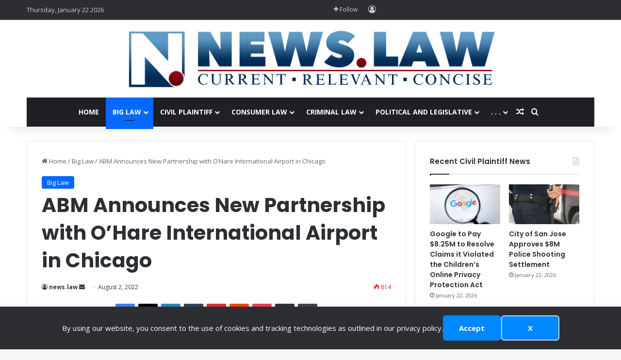

--- FILE ---
content_type: text/html; charset=UTF-8
request_url: https://news.law/abm-announces-new-partnership-with-o-hare-international-airport-in-chicago/
body_size: 16775
content:
<!DOCTYPE html>
<html lang="en-US" class="" data-skin="light">
<head>
	<meta charset="UTF-8" />
	<link rel="profile" href="https://gmpg.org/xfn/11" />
	<title>ABM Announces New Partnership with O&#039;Hare International Airport in Chicago</title>

<meta http-equiv='x-dns-prefetch-control' content='on'>
<link rel='dns-prefetch' href='//cdnjs.cloudflare.com' />
<link rel='dns-prefetch' href='//ajax.googleapis.com' />
<link rel='dns-prefetch' href='//fonts.googleapis.com' />
<link rel='dns-prefetch' href='//fonts.gstatic.com' />
<link rel='dns-prefetch' href='//s.gravatar.com' />
<link rel='dns-prefetch' href='//www.google-analytics.com' />
<link rel='preload' as='script' href='https://ajax.googleapis.com/ajax/libs/webfont/1/webfont.js'>
	<style>img:is([sizes="auto" i], [sizes^="auto," i]) { contain-intrinsic-size: 3000px 1500px }</style>
	<!-- Jetpack Site Verification Tags -->
<meta name="google-site-verification" content="7kGfgp2DBhWnRfQmPuY-nIZSmZynDD89eBwpDaqc8Bg" />
<meta name="description" content="&nbsp;ABM&nbsp;(NYSE: ABM), a leading provider of integrated facility services, today announced its latest partnership with the City of Chicago: a new five-year, $25 million annual custodial contract at O&rsquo;Hare International Airport. The city recently notified ABM of its successful bid to provide comprehensive custodial, window cleaning and related hygiene and&hellip;">
<meta name="robots" content="index, follow, max-snippet:-1, max-image-preview:large, max-video-preview:-1">
<link rel="canonical" href="https://news.law/abm-announces-new-partnership-with-o-hare-international-airport-in-chicago/">
<meta property="og:url" content="https://news.law/abm-announces-new-partnership-with-o-hare-international-airport-in-chicago/">
<meta property="og:site_name" content="news.law">
<meta property="og:locale" content="en_US">
<meta property="og:type" content="article">
<meta property="article:author" content="">
<meta property="article:publisher" content="">
<meta property="article:section" content="Big Law">
<meta property="og:title" content="ABM Announces New Partnership with O&#039;Hare International Airport in Chicago">
<meta property="og:description" content="&nbsp;ABM&nbsp;(NYSE: ABM), a leading provider of integrated facility services, today announced its latest partnership with the City of Chicago: a new five-year, $25 million annual custodial contract at O&rsquo;Hare International Airport. The city recently notified ABM of its successful bid to provide comprehensive custodial, window cleaning and related hygiene and&hellip;">
<meta property="fb:pages" content="">
<meta property="fb:admins" content="">
<meta property="fb:app_id" content="">
<meta name="twitter:card" content="summary">
<meta name="twitter:site" content="">
<meta name="twitter:creator" content="">
<meta name="twitter:title" content="ABM Announces New Partnership with O&#039;Hare International Airport in Chicago">
<meta name="twitter:description" content="&nbsp;ABM&nbsp;(NYSE: ABM), a leading provider of integrated facility services, today announced its latest partnership with the City of Chicago: a new five-year, $25 million annual custodial contract at O&rsquo;Hare International Airport. The city recently notified ABM of its successful bid to provide comprehensive custodial, window cleaning and related hygiene and&hellip;">
<link rel='dns-prefetch' href='//www.googletagmanager.com' />
<link rel='dns-prefetch' href='//stats.wp.com' />
<link rel='dns-prefetch' href='//fonts.googleapis.com' />
<link rel='dns-prefetch' href='//v0.wordpress.com' />
<link rel='dns-prefetch' href='//widgets.wp.com' />
<link rel='dns-prefetch' href='//s0.wp.com' />
<link rel='dns-prefetch' href='//0.gravatar.com' />
<link rel='dns-prefetch' href='//1.gravatar.com' />
<link rel='dns-prefetch' href='//2.gravatar.com' />
<link rel="alternate" type="application/rss+xml" title="news.law &raquo; Feed" href="https://news.law/feed/" />
<link rel="alternate" type="application/rss+xml" title="news.law &raquo; Comments Feed" href="https://news.law/comments/feed/" />
<link rel="alternate" type="application/rss+xml" title="news.law &raquo; ABM Announces New Partnership with O&#8217;Hare International Airport in Chicago Comments Feed" href="https://news.law/abm-announces-new-partnership-with-o-hare-international-airport-in-chicago/feed/" />

		<style type="text/css">
			:root{				
			--tie-preset-gradient-1: linear-gradient(135deg, rgba(6, 147, 227, 1) 0%, rgb(155, 81, 224) 100%);
			--tie-preset-gradient-2: linear-gradient(135deg, rgb(122, 220, 180) 0%, rgb(0, 208, 130) 100%);
			--tie-preset-gradient-3: linear-gradient(135deg, rgba(252, 185, 0, 1) 0%, rgba(255, 105, 0, 1) 100%);
			--tie-preset-gradient-4: linear-gradient(135deg, rgba(255, 105, 0, 1) 0%, rgb(207, 46, 46) 100%);
			--tie-preset-gradient-5: linear-gradient(135deg, rgb(238, 238, 238) 0%, rgb(169, 184, 195) 100%);
			--tie-preset-gradient-6: linear-gradient(135deg, rgb(74, 234, 220) 0%, rgb(151, 120, 209) 20%, rgb(207, 42, 186) 40%, rgb(238, 44, 130) 60%, rgb(251, 105, 98) 80%, rgb(254, 248, 76) 100%);
			--tie-preset-gradient-7: linear-gradient(135deg, rgb(255, 206, 236) 0%, rgb(152, 150, 240) 100%);
			--tie-preset-gradient-8: linear-gradient(135deg, rgb(254, 205, 165) 0%, rgb(254, 45, 45) 50%, rgb(107, 0, 62) 100%);
			--tie-preset-gradient-9: linear-gradient(135deg, rgb(255, 203, 112) 0%, rgb(199, 81, 192) 50%, rgb(65, 88, 208) 100%);
			--tie-preset-gradient-10: linear-gradient(135deg, rgb(255, 245, 203) 0%, rgb(182, 227, 212) 50%, rgb(51, 167, 181) 100%);
			--tie-preset-gradient-11: linear-gradient(135deg, rgb(202, 248, 128) 0%, rgb(113, 206, 126) 100%);
			--tie-preset-gradient-12: linear-gradient(135deg, rgb(2, 3, 129) 0%, rgb(40, 116, 252) 100%);
			--tie-preset-gradient-13: linear-gradient(135deg, #4D34FA, #ad34fa);
			--tie-preset-gradient-14: linear-gradient(135deg, #0057FF, #31B5FF);
			--tie-preset-gradient-15: linear-gradient(135deg, #FF007A, #FF81BD);
			--tie-preset-gradient-16: linear-gradient(135deg, #14111E, #4B4462);
			--tie-preset-gradient-17: linear-gradient(135deg, #F32758, #FFC581);

			
					--main-nav-background: #1f2024;
					--main-nav-secondry-background: rgba(0,0,0,0.2);
					--main-nav-primary-color: #0088ff;
					--main-nav-contrast-primary-color: #FFFFFF;
					--main-nav-text-color: #FFFFFF;
					--main-nav-secondry-text-color: rgba(225,255,255,0.5);
					--main-nav-main-border-color: rgba(255,255,255,0.07);
					--main-nav-secondry-border-color: rgba(255,255,255,0.04);
				
			}
		</style>
	<meta name="viewport" content="width=device-width, initial-scale=1.0" /><style id='safe-svg-svg-icon-style-inline-css' type='text/css'>
.safe-svg-cover{text-align:center}.safe-svg-cover .safe-svg-inside{display:inline-block;max-width:100%}.safe-svg-cover svg{fill:currentColor;height:100%;max-height:100%;max-width:100%;width:100%}

</style>
<style id='jetpack-sharing-buttons-style-inline-css' type='text/css'>
.jetpack-sharing-buttons__services-list{display:flex;flex-direction:row;flex-wrap:wrap;gap:0;list-style-type:none;margin:5px;padding:0}.jetpack-sharing-buttons__services-list.has-small-icon-size{font-size:12px}.jetpack-sharing-buttons__services-list.has-normal-icon-size{font-size:16px}.jetpack-sharing-buttons__services-list.has-large-icon-size{font-size:24px}.jetpack-sharing-buttons__services-list.has-huge-icon-size{font-size:36px}@media print{.jetpack-sharing-buttons__services-list{display:none!important}}.editor-styles-wrapper .wp-block-jetpack-sharing-buttons{gap:0;padding-inline-start:0}ul.jetpack-sharing-buttons__services-list.has-background{padding:1.25em 2.375em}
</style>
<style id='global-styles-inline-css' type='text/css'>
:root{--wp--preset--aspect-ratio--square: 1;--wp--preset--aspect-ratio--4-3: 4/3;--wp--preset--aspect-ratio--3-4: 3/4;--wp--preset--aspect-ratio--3-2: 3/2;--wp--preset--aspect-ratio--2-3: 2/3;--wp--preset--aspect-ratio--16-9: 16/9;--wp--preset--aspect-ratio--9-16: 9/16;--wp--preset--color--black: #000000;--wp--preset--color--cyan-bluish-gray: #abb8c3;--wp--preset--color--white: #ffffff;--wp--preset--color--pale-pink: #f78da7;--wp--preset--color--vivid-red: #cf2e2e;--wp--preset--color--luminous-vivid-orange: #ff6900;--wp--preset--color--luminous-vivid-amber: #fcb900;--wp--preset--color--light-green-cyan: #7bdcb5;--wp--preset--color--vivid-green-cyan: #00d084;--wp--preset--color--pale-cyan-blue: #8ed1fc;--wp--preset--color--vivid-cyan-blue: #0693e3;--wp--preset--color--vivid-purple: #9b51e0;--wp--preset--color--global-color: #0088ff;--wp--preset--gradient--vivid-cyan-blue-to-vivid-purple: linear-gradient(135deg,rgba(6,147,227,1) 0%,rgb(155,81,224) 100%);--wp--preset--gradient--light-green-cyan-to-vivid-green-cyan: linear-gradient(135deg,rgb(122,220,180) 0%,rgb(0,208,130) 100%);--wp--preset--gradient--luminous-vivid-amber-to-luminous-vivid-orange: linear-gradient(135deg,rgba(252,185,0,1) 0%,rgba(255,105,0,1) 100%);--wp--preset--gradient--luminous-vivid-orange-to-vivid-red: linear-gradient(135deg,rgba(255,105,0,1) 0%,rgb(207,46,46) 100%);--wp--preset--gradient--very-light-gray-to-cyan-bluish-gray: linear-gradient(135deg,rgb(238,238,238) 0%,rgb(169,184,195) 100%);--wp--preset--gradient--cool-to-warm-spectrum: linear-gradient(135deg,rgb(74,234,220) 0%,rgb(151,120,209) 20%,rgb(207,42,186) 40%,rgb(238,44,130) 60%,rgb(251,105,98) 80%,rgb(254,248,76) 100%);--wp--preset--gradient--blush-light-purple: linear-gradient(135deg,rgb(255,206,236) 0%,rgb(152,150,240) 100%);--wp--preset--gradient--blush-bordeaux: linear-gradient(135deg,rgb(254,205,165) 0%,rgb(254,45,45) 50%,rgb(107,0,62) 100%);--wp--preset--gradient--luminous-dusk: linear-gradient(135deg,rgb(255,203,112) 0%,rgb(199,81,192) 50%,rgb(65,88,208) 100%);--wp--preset--gradient--pale-ocean: linear-gradient(135deg,rgb(255,245,203) 0%,rgb(182,227,212) 50%,rgb(51,167,181) 100%);--wp--preset--gradient--electric-grass: linear-gradient(135deg,rgb(202,248,128) 0%,rgb(113,206,126) 100%);--wp--preset--gradient--midnight: linear-gradient(135deg,rgb(2,3,129) 0%,rgb(40,116,252) 100%);--wp--preset--font-size--small: 13px;--wp--preset--font-size--medium: 20px;--wp--preset--font-size--large: 36px;--wp--preset--font-size--x-large: 42px;--wp--preset--spacing--20: 0.44rem;--wp--preset--spacing--30: 0.67rem;--wp--preset--spacing--40: 1rem;--wp--preset--spacing--50: 1.5rem;--wp--preset--spacing--60: 2.25rem;--wp--preset--spacing--70: 3.38rem;--wp--preset--spacing--80: 5.06rem;--wp--preset--shadow--natural: 6px 6px 9px rgba(0, 0, 0, 0.2);--wp--preset--shadow--deep: 12px 12px 50px rgba(0, 0, 0, 0.4);--wp--preset--shadow--sharp: 6px 6px 0px rgba(0, 0, 0, 0.2);--wp--preset--shadow--outlined: 6px 6px 0px -3px rgba(255, 255, 255, 1), 6px 6px rgba(0, 0, 0, 1);--wp--preset--shadow--crisp: 6px 6px 0px rgba(0, 0, 0, 1);}:where(.is-layout-flex){gap: 0.5em;}:where(.is-layout-grid){gap: 0.5em;}body .is-layout-flex{display: flex;}.is-layout-flex{flex-wrap: wrap;align-items: center;}.is-layout-flex > :is(*, div){margin: 0;}body .is-layout-grid{display: grid;}.is-layout-grid > :is(*, div){margin: 0;}:where(.wp-block-columns.is-layout-flex){gap: 2em;}:where(.wp-block-columns.is-layout-grid){gap: 2em;}:where(.wp-block-post-template.is-layout-flex){gap: 1.25em;}:where(.wp-block-post-template.is-layout-grid){gap: 1.25em;}.has-black-color{color: var(--wp--preset--color--black) !important;}.has-cyan-bluish-gray-color{color: var(--wp--preset--color--cyan-bluish-gray) !important;}.has-white-color{color: var(--wp--preset--color--white) !important;}.has-pale-pink-color{color: var(--wp--preset--color--pale-pink) !important;}.has-vivid-red-color{color: var(--wp--preset--color--vivid-red) !important;}.has-luminous-vivid-orange-color{color: var(--wp--preset--color--luminous-vivid-orange) !important;}.has-luminous-vivid-amber-color{color: var(--wp--preset--color--luminous-vivid-amber) !important;}.has-light-green-cyan-color{color: var(--wp--preset--color--light-green-cyan) !important;}.has-vivid-green-cyan-color{color: var(--wp--preset--color--vivid-green-cyan) !important;}.has-pale-cyan-blue-color{color: var(--wp--preset--color--pale-cyan-blue) !important;}.has-vivid-cyan-blue-color{color: var(--wp--preset--color--vivid-cyan-blue) !important;}.has-vivid-purple-color{color: var(--wp--preset--color--vivid-purple) !important;}.has-black-background-color{background-color: var(--wp--preset--color--black) !important;}.has-cyan-bluish-gray-background-color{background-color: var(--wp--preset--color--cyan-bluish-gray) !important;}.has-white-background-color{background-color: var(--wp--preset--color--white) !important;}.has-pale-pink-background-color{background-color: var(--wp--preset--color--pale-pink) !important;}.has-vivid-red-background-color{background-color: var(--wp--preset--color--vivid-red) !important;}.has-luminous-vivid-orange-background-color{background-color: var(--wp--preset--color--luminous-vivid-orange) !important;}.has-luminous-vivid-amber-background-color{background-color: var(--wp--preset--color--luminous-vivid-amber) !important;}.has-light-green-cyan-background-color{background-color: var(--wp--preset--color--light-green-cyan) !important;}.has-vivid-green-cyan-background-color{background-color: var(--wp--preset--color--vivid-green-cyan) !important;}.has-pale-cyan-blue-background-color{background-color: var(--wp--preset--color--pale-cyan-blue) !important;}.has-vivid-cyan-blue-background-color{background-color: var(--wp--preset--color--vivid-cyan-blue) !important;}.has-vivid-purple-background-color{background-color: var(--wp--preset--color--vivid-purple) !important;}.has-black-border-color{border-color: var(--wp--preset--color--black) !important;}.has-cyan-bluish-gray-border-color{border-color: var(--wp--preset--color--cyan-bluish-gray) !important;}.has-white-border-color{border-color: var(--wp--preset--color--white) !important;}.has-pale-pink-border-color{border-color: var(--wp--preset--color--pale-pink) !important;}.has-vivid-red-border-color{border-color: var(--wp--preset--color--vivid-red) !important;}.has-luminous-vivid-orange-border-color{border-color: var(--wp--preset--color--luminous-vivid-orange) !important;}.has-luminous-vivid-amber-border-color{border-color: var(--wp--preset--color--luminous-vivid-amber) !important;}.has-light-green-cyan-border-color{border-color: var(--wp--preset--color--light-green-cyan) !important;}.has-vivid-green-cyan-border-color{border-color: var(--wp--preset--color--vivid-green-cyan) !important;}.has-pale-cyan-blue-border-color{border-color: var(--wp--preset--color--pale-cyan-blue) !important;}.has-vivid-cyan-blue-border-color{border-color: var(--wp--preset--color--vivid-cyan-blue) !important;}.has-vivid-purple-border-color{border-color: var(--wp--preset--color--vivid-purple) !important;}.has-vivid-cyan-blue-to-vivid-purple-gradient-background{background: var(--wp--preset--gradient--vivid-cyan-blue-to-vivid-purple) !important;}.has-light-green-cyan-to-vivid-green-cyan-gradient-background{background: var(--wp--preset--gradient--light-green-cyan-to-vivid-green-cyan) !important;}.has-luminous-vivid-amber-to-luminous-vivid-orange-gradient-background{background: var(--wp--preset--gradient--luminous-vivid-amber-to-luminous-vivid-orange) !important;}.has-luminous-vivid-orange-to-vivid-red-gradient-background{background: var(--wp--preset--gradient--luminous-vivid-orange-to-vivid-red) !important;}.has-very-light-gray-to-cyan-bluish-gray-gradient-background{background: var(--wp--preset--gradient--very-light-gray-to-cyan-bluish-gray) !important;}.has-cool-to-warm-spectrum-gradient-background{background: var(--wp--preset--gradient--cool-to-warm-spectrum) !important;}.has-blush-light-purple-gradient-background{background: var(--wp--preset--gradient--blush-light-purple) !important;}.has-blush-bordeaux-gradient-background{background: var(--wp--preset--gradient--blush-bordeaux) !important;}.has-luminous-dusk-gradient-background{background: var(--wp--preset--gradient--luminous-dusk) !important;}.has-pale-ocean-gradient-background{background: var(--wp--preset--gradient--pale-ocean) !important;}.has-electric-grass-gradient-background{background: var(--wp--preset--gradient--electric-grass) !important;}.has-midnight-gradient-background{background: var(--wp--preset--gradient--midnight) !important;}.has-small-font-size{font-size: var(--wp--preset--font-size--small) !important;}.has-medium-font-size{font-size: var(--wp--preset--font-size--medium) !important;}.has-large-font-size{font-size: var(--wp--preset--font-size--large) !important;}.has-x-large-font-size{font-size: var(--wp--preset--font-size--x-large) !important;}
:where(.wp-block-post-template.is-layout-flex){gap: 1.25em;}:where(.wp-block-post-template.is-layout-grid){gap: 1.25em;}
:where(.wp-block-columns.is-layout-flex){gap: 2em;}:where(.wp-block-columns.is-layout-grid){gap: 2em;}
:root :where(.wp-block-pullquote){font-size: 1.5em;line-height: 1.6;}
</style>
<link rel='stylesheet' id='wpo_min-header-0-css' href='https://news.law/wp-content/cache/wpo-minify/1763419694/assets/wpo-minify-header-163a90c6.min.css' type='text/css' media='all' />
<link rel='stylesheet' id='wpo_min-header-1-css' href='https://news.law/wp-content/cache/wpo-minify/1763419694/assets/wpo-minify-header-ea000fc0.min.css' type='text/css' media='print' />
<link rel='stylesheet' id='wpo_min-header-2-css' href='https://news.law/wp-content/cache/wpo-minify/1763419694/assets/wpo-minify-header-5093112b.min.css' type='text/css' media='all' />
<script type="text/javascript" id="wpo_min-header-0-js-extra">
/* <![CDATA[ */
var related_posts_js_options = {"post_heading":"h4"};
/* ]]> */
</script>
<script type="text/javascript" src="https://news.law/wp-content/cache/wpo-minify/1763419694/assets/wpo-minify-header-5e7b62d5.min.js" id="wpo_min-header-0-js"></script>

<!-- Google tag (gtag.js) snippet added by Site Kit -->
<!-- Google Analytics snippet added by Site Kit -->
<script type="text/javascript" src="https://www.googletagmanager.com/gtag/js?id=G-KCS16M855F" id="google_gtagjs-js" async></script>
<script type="text/javascript" id="google_gtagjs-js-after">
/* <![CDATA[ */
window.dataLayer = window.dataLayer || [];function gtag(){dataLayer.push(arguments);}
gtag("set","linker",{"domains":["news.law"]});
gtag("js", new Date());
gtag("set", "developer_id.dZTNiMT", true);
gtag("config", "G-KCS16M855F");
/* ]]> */
</script>
<link rel="https://api.w.org/" href="https://news.law/wp-json/" /><link rel="alternate" title="JSON" type="application/json" href="https://news.law/wp-json/wp/v2/posts/90224" /><link rel="EditURI" type="application/rsd+xml" title="RSD" href="https://news.law/xmlrpc.php?rsd" />
<meta name="generator" content="WordPress 6.8.3" />
<link rel='shortlink' href='https://wp.me/pa1Wrv-nte' />
<link rel="alternate" title="oEmbed (JSON)" type="application/json+oembed" href="https://news.law/wp-json/oembed/1.0/embed?url=https%3A%2F%2Fnews.law%2Fabm-announces-new-partnership-with-o-hare-international-airport-in-chicago%2F" />
<link rel="alternate" title="oEmbed (XML)" type="text/xml+oembed" href="https://news.law/wp-json/oembed/1.0/embed?url=https%3A%2F%2Fnews.law%2Fabm-announces-new-partnership-with-o-hare-international-airport-in-chicago%2F&#038;format=xml" />
<meta name="generator" content="Site Kit by Google 1.170.0" /><script type="text/javascript">//<![CDATA[
  function external_links_in_new_windows_loop() {
    if (!document.links) {
      document.links = document.getElementsByTagName('a');
    }
    var change_link = false;
    var force = '';
    var ignore = '';

    for (var t=0; t<document.links.length; t++) {
      var all_links = document.links[t];
      change_link = false;
      
      if(document.links[t].hasAttribute('onClick') == false) {
        // forced if the address starts with http (or also https), but does not link to the current domain
        if(all_links.href.search(/^http/) != -1 && all_links.href.search('news.law') == -1 && all_links.href.search(/^#/) == -1) {
          // console.log('Changed ' + all_links.href);
          change_link = true;
        }
          
        if(force != '' && all_links.href.search(force) != -1) {
          // forced
          // console.log('force ' + all_links.href);
          change_link = true;
        }
        
        if(ignore != '' && all_links.href.search(ignore) != -1) {
          // console.log('ignore ' + all_links.href);
          // ignored
          change_link = false;
        }

        if(change_link == true) {
          // console.log('Changed ' + all_links.href);
          document.links[t].setAttribute('onClick', 'javascript:window.open(\'' + all_links.href.replace(/'/g, '') + '\', \'_blank\', \'noopener\'); return false;');
          document.links[t].removeAttribute('target');
        }
      }
    }
  }
  
  // Load
  function external_links_in_new_windows_load(func)
  {  
    var oldonload = window.onload;
    if (typeof window.onload != 'function'){
      window.onload = func;
    } else {
      window.onload = function(){
        oldonload();
        func();
      }
    }
  }

  external_links_in_new_windows_load(external_links_in_new_windows_loop);
  //]]></script>

	<style>img#wpstats{display:none}</style>
		<meta http-equiv="X-UA-Compatible" content="IE=edge"><!-- Google Tag Manager -->
<script>(function(w,d,s,l,i){w[l]=w[l]||[];w[l].push({'gtm.start':
new Date().getTime(),event:'gtm.js'});var f=d.getElementsByTagName(s)[0],
j=d.createElement(s),dl=l!='dataLayer'?'&l='+l:'';j.async=true;j.src=
'https://www.googletagmanager.com/gtm.js?id='+i+dl;f.parentNode.insertBefore(j,f);
})(window,document,'script','dataLayer','GTM-KS94NJW');</script>
<!-- End Google Tag Manager -->


<!-- Google Tag Manager snippet added by Site Kit -->
<script type="text/javascript">
/* <![CDATA[ */

			( function( w, d, s, l, i ) {
				w[l] = w[l] || [];
				w[l].push( {'gtm.start': new Date().getTime(), event: 'gtm.js'} );
				var f = d.getElementsByTagName( s )[0],
					j = d.createElement( s ), dl = l != 'dataLayer' ? '&l=' + l : '';
				j.async = true;
				j.src = 'https://www.googletagmanager.com/gtm.js?id=' + i + dl;
				f.parentNode.insertBefore( j, f );
			} )( window, document, 'script', 'dataLayer', 'GTM-KS94NJW' );
			
/* ]]> */
</script>

<!-- End Google Tag Manager snippet added by Site Kit -->
</head>

<body id="tie-body" class="wp-singular post-template-default single single-post postid-90224 single-format-standard wp-theme-jannah wp-child-theme-jannah-child tie-no-js wrapper-has-shadow block-head-1 magazine1 is-thumb-overlay-disabled is-desktop is-header-layout-2 sidebar-right has-sidebar post-layout-1 narrow-title-narrow-media has-mobile-share hide_share_post_top hide_share_post_bottom">

		<!-- Google Tag Manager (noscript) snippet added by Site Kit -->
		<noscript>
			<iframe src="https://www.googletagmanager.com/ns.html?id=GTM-KS94NJW" height="0" width="0" style="display:none;visibility:hidden"></iframe>
		</noscript>
		<!-- End Google Tag Manager (noscript) snippet added by Site Kit -->
		<!-- Google Tag Manager (noscript) -->
<noscript><iframe src="https://www.googletagmanager.com/ns.html?id=GTM-KS94NJW"
height="0" width="0" style="display:none;visibility:hidden"></iframe></noscript>
<!-- End Google Tag Manager (noscript) -->
<div data-nosnippet class="seopress-user-consent seopress-user-message seopress-user-consent-hide">
        <p>By using our website, you consent to the use of cookies and tracking technologies as outlined in our privacy policy.</p>
        <p>
            <button id="seopress-user-consent-accept" type="button">Accept</button>
            <button type="button" id="seopress-user-consent-close">X</button>
        </p>
    </div><div class="seopress-user-consent-backdrop seopress-user-consent-hide"></div><style>.seopress-user-consent {position: fixed;z-index: 8000;display: inline-flex;flex-direction: column;justify-content: center;border: none;box-sizing: border-box;left: 0;right: 0;width: 100%;padding: 18px 24px;bottom:0;text-align:center;background:#2c2e32;box-shadow: 0 -2px 10px rgba(0, 0, 0, 0.08);}@media (max-width: 782px) {.seopress-user-consent {padding: 16px;}.seopress-user-consent.seopress-user-message {flex-direction: column !important;align-items: stretch;gap: 16px;}.seopress-user-consent.seopress-user-message p:first-child {margin: 0 !important;text-align: center;}.seopress-user-consent.seopress-user-message p:last-child {width: 100%; flex-direction: column;justify-content: stretch;gap: 10px;}.seopress-user-consent.seopress-user-message button {width: 100% !important;min-width: auto !important;}}}.seopress-user-consent.seopress-user-message p:first-child {margin: 0;line-height: 1.6;flex: 1;}.seopress-user-consent p {margin: 0;font-size: 15px;line-height: 1.6;color:#ffffff;}.seopress-user-consent a{color:#ffffff;text-decoration: underline;font-weight: 500;}.seopress-user-consent a:hover{text-decoration: none;opacity: 0.7;}.seopress-user-consent.seopress-user-message {flex-direction: row;align-items: center;gap: 24px;}.seopress-user-consent.seopress-user-message p:last-child {display: flex;gap: 12px;justify-content: flex-end;flex-wrap: nowrap;margin: 0;flex-shrink: 0;}.seopress-user-consent button {padding: 12px 24px;border: none;border-radius: 6px;font-size: 15px;font-weight: 600;cursor: pointer;transition: all 0.2s ease;flex: 0 1 auto;min-width: 120px;background:#0088ff;color:#ffffff;}.seopress-user-consent button:hover{transform: translateY(-1px);box-shadow: 0 2px 8px rgba(0, 0, 0, 0.15);background:#000000;}#seopress-user-consent-close{border: 2px solid #d1d5db !important;background:#0088ff;color:#ffffff;}#seopress-user-consent-close:hover{background:#f9fafb;border-color: #9ca3af !important;color:#1f2937;}@media (max-width: 480px) {.seopress-user-consent.seopress-user-message p:last-child {flex-direction: column;}.seopress-user-consent button {width: 100%;min-width: auto;}}.seopress-user-consent-hide{display:none !important;}.seopress-edit-choice{
        background: none;
        justify-content: flex-start;
        align-items: flex-start;
        z-index: 7999;
        border: none;
        width: auto;
        transform: none !important;
        left: 20px !important;
        right: auto !important;
        bottom: 20px;
        top: auto;
        box-shadow: none;
        padding: 0;
    }</style>
<div class="background-overlay">

	<div id="tie-container" class="site tie-container">

		
		<div id="tie-wrapper">

			
<header id="theme-header" class="theme-header header-layout-2 main-nav-dark main-nav-default-dark main-nav-below main-nav-boxed no-stream-item top-nav-active top-nav-dark top-nav-default-dark top-nav-above has-shadow has-normal-width-logo mobile-header-default">
	
<nav id="top-nav"  class="has-date-components top-nav header-nav" aria-label="Secondary Navigation">
	<div class="container">
		<div class="topbar-wrapper">

			
					<div class="topbar-today-date">
						Thursday, January 22 2026					</div>
					
			<div class="tie-alignleft">
							</div><!-- .tie-alignleft /-->

			<div class="tie-alignright">
				<ul class="components">		<li class="list-social-icons menu-item custom-menu-link">
			<a href="#" class="follow-btn">
				<span class="tie-icon-plus" aria-hidden="true"></span>
				<span class="follow-text">Follow</span>
			</a>
			<ul class="dropdown-social-icons comp-sub-menu"><li class="social-icons-item"><a class="social-link facebook-social-icon" rel="external noopener nofollow" target="_blank" href="https://www.facebook.com/NewsDotLaw/"><span class="tie-social-icon tie-icon-facebook"></span><span class="social-text">Facebook</span></a></li><li class="social-icons-item"><a class="social-link twitter-social-icon" rel="external noopener nofollow" target="_blank" href="https://twitter.com/NewsDotLaw1"><span class="tie-social-icon tie-icon-twitter"></span><span class="social-text">X</span></a></li><li class="social-icons-item"><a class="social-link linkedin-social-icon" rel="external noopener nofollow" target="_blank" href="https://www.linkedin.com/company/newsdotlaw"><span class="tie-social-icon tie-icon-linkedin"></span><span class="social-text">LinkedIn</span></a></li><li class="social-icons-item"><a class="social-link youtube-social-icon" rel="external noopener nofollow" target="_blank" href="https://www.youtube.com/channel/UClaOmIK_6O-B5t0N1KcjZBw/featured"><span class="tie-social-icon tie-icon-youtube"></span><span class="social-text">YouTube</span></a></li><li class="social-icons-item"><a class="social-link reddit-social-icon" rel="external noopener nofollow" target="_blank" href="https://www.reddit.com/user/newsdotlaw"><span class="tie-social-icon tie-icon-reddit"></span><span class="social-text">Reddit</span></a></li><li class="social-icons-item"><a class="social-link instagram-social-icon" rel="external noopener nofollow" target="_blank" href="https://instagram.com/newsdotlaw"><span class="tie-social-icon tie-icon-instagram"></span><span class="social-text">Instagram</span></a></li><li class="social-icons-item"><a class="social-link rss-social-icon" rel="external noopener nofollow" target="_blank" href="https://news.law/feed/"><span class="tie-social-icon tie-icon-feed"></span><span class="social-text">RSS</span></a></li></ul><!-- #dropdown-social-icons /-->		</li><!-- #list-social-icons /-->
		
	
		<li class=" popup-login-icon menu-item custom-menu-link">
			<a href="#" class="lgoin-btn tie-popup-trigger">
				<span class="tie-icon-author" aria-hidden="true"></span>
				<span class="screen-reader-text">Log In</span>			</a>
		</li>

			</ul><!-- Components -->			</div><!-- .tie-alignright /-->

		</div><!-- .topbar-wrapper /-->
	</div><!-- .container /-->
</nav><!-- #top-nav /-->

<div class="container header-container">
	<div class="tie-row logo-row">

		
		<div class="logo-wrapper">
			<div class="tie-col-md-4 logo-container clearfix">
				<div id="mobile-header-components-area_1" class="mobile-header-components"><ul class="components"><li class="mobile-component_menu custom-menu-link"><a href="#" id="mobile-menu-icon" class=""><span class="tie-mobile-menu-icon nav-icon is-layout-1"></span><span class="screen-reader-text">Menu</span></a></li></ul></div>
		<div id="logo" class="image-logo" style="margin-top: 5px; margin-bottom: 5px;">

			
			<a title="news.law" href="https://news.law/">
				
				<picture class="tie-logo-default tie-logo-picture">
					
					<source class="tie-logo-source-default tie-logo-source" srcset="https://news.law/wp-content/uploads/2020/06/Newslaw_logo.svg">
					<img class="tie-logo-img-default tie-logo-img" src="https://news.law/wp-content/uploads/2020/06/Newslaw_logo.svg" alt="news.law" width="800" height="150" style="max-height:150px; width: auto;" />
				</picture>
						</a>

			
		</div><!-- #logo /-->

					</div><!-- .tie-col /-->
		</div><!-- .logo-wrapper /-->

		
	</div><!-- .tie-row /-->
</div><!-- .container /-->

<div class="main-nav-wrapper">
	<nav id="main-nav" data-skin="search-in-main-nav" class="main-nav header-nav live-search-parent menu-style-default menu-style-solid-bg"  aria-label="Primary Navigation">
		<div class="container">

			<div class="main-menu-wrapper">

				
				<div id="menu-components-wrap">

					
					<div class="main-menu main-menu-wrap">
						<div id="main-nav-menu" class="main-menu header-menu"><ul id="menu-main-menu" class="menu"><li id="menu-item-978" class="menu-item menu-item-type-custom menu-item-object-custom menu-item-home menu-item-978"><a href="https://news.law/">Home</a></li>
<li id="menu-item-23845" class="menu-item menu-item-type-taxonomy menu-item-object-category current-post-ancestor current-menu-parent current-post-parent menu-item-23845 tie-current-menu mega-menu mega-cat mega-menu-posts " data-id="27" ><a href="https://news.law/category/big-law/">Big Law</a>
<div class="mega-menu-block menu-sub-content"  >

<div class="mega-menu-content">
<div class="mega-cat-wrapper">

						<div class="mega-cat-content horizontal-posts">

								<div class="mega-ajax-content mega-cat-posts-container clearfix">

						</div><!-- .mega-ajax-content -->

						</div><!-- .mega-cat-content -->

					</div><!-- .mega-cat-Wrapper -->

</div><!-- .mega-menu-content -->

</div><!-- .mega-menu-block --> 
</li>
<li id="menu-item-23846" class="menu-item menu-item-type-taxonomy menu-item-object-category menu-item-23846 mega-menu mega-cat mega-menu-posts " data-id="24" ><a href="https://news.law/category/civil-plaintiff/">Civil Plaintiff</a>
<div class="mega-menu-block menu-sub-content"  >

<div class="mega-menu-content">
<div class="mega-cat-wrapper">

						<div class="mega-cat-content horizontal-posts">

								<div class="mega-ajax-content mega-cat-posts-container clearfix">

						</div><!-- .mega-ajax-content -->

						</div><!-- .mega-cat-content -->

					</div><!-- .mega-cat-Wrapper -->

</div><!-- .mega-menu-content -->

</div><!-- .mega-menu-block --> 
</li>
<li id="menu-item-23847" class="menu-item menu-item-type-taxonomy menu-item-object-category menu-item-23847 mega-menu mega-cat mega-menu-posts " data-id="25" ><a href="https://news.law/category/consumer-law/">Consumer Law</a>
<div class="mega-menu-block menu-sub-content"  >

<div class="mega-menu-content">
<div class="mega-cat-wrapper">

						<div class="mega-cat-content horizontal-posts">

								<div class="mega-ajax-content mega-cat-posts-container clearfix">

						</div><!-- .mega-ajax-content -->

						</div><!-- .mega-cat-content -->

					</div><!-- .mega-cat-Wrapper -->

</div><!-- .mega-menu-content -->

</div><!-- .mega-menu-block --> 
</li>
<li id="menu-item-23848" class="menu-item menu-item-type-taxonomy menu-item-object-category menu-item-23848 mega-menu mega-cat mega-menu-posts " data-id="26" ><a href="https://news.law/category/criminal-law/">Criminal Law</a>
<div class="mega-menu-block menu-sub-content"  >

<div class="mega-menu-content">
<div class="mega-cat-wrapper">

						<div class="mega-cat-content horizontal-posts">

								<div class="mega-ajax-content mega-cat-posts-container clearfix">

						</div><!-- .mega-ajax-content -->

						</div><!-- .mega-cat-content -->

					</div><!-- .mega-cat-Wrapper -->

</div><!-- .mega-menu-content -->

</div><!-- .mega-menu-block --> 
</li>
<li id="menu-item-23849" class="menu-item menu-item-type-taxonomy menu-item-object-category menu-item-23849 mega-menu mega-cat mega-menu-posts " data-id="28" ><a href="https://news.law/category/political-and-legislative/">Political and Legislative</a>
<div class="mega-menu-block menu-sub-content"  >

<div class="mega-menu-content">
<div class="mega-cat-wrapper">

						<div class="mega-cat-content horizontal-posts">

								<div class="mega-ajax-content mega-cat-posts-container clearfix">

						</div><!-- .mega-ajax-content -->

						</div><!-- .mega-cat-content -->

					</div><!-- .mega-cat-Wrapper -->

</div><!-- .mega-menu-content -->

</div><!-- .mega-menu-block --> 
</li>
<li id="menu-item-31267" class="menu-item menu-item-type-custom menu-item-object-custom menu-item-has-children menu-item-31267"><a href="#">. . .</a>
<ul class="sub-menu menu-sub-content">
	<li id="menu-item-48332" class="menu-item menu-item-type-custom menu-item-object-custom menu-item-48332"><a href="https://legalevents.law">Events</a></li>
	<li id="menu-item-31268" class="menu-item menu-item-type-post_type menu-item-object-page menu-item-31268"><a href="https://news.law/about/">About</a></li>
</ul>
</li>
</ul></div>					</div><!-- .main-menu /-->

					<ul class="components">	<li class="random-post-icon menu-item custom-menu-link">
		<a href="/abm-announces-new-partnership-with-o-hare-international-airport-in-chicago/?random-post=1" class="random-post" title="Random Article" rel="nofollow">
			<span class="tie-icon-random" aria-hidden="true"></span>
			<span class="screen-reader-text">Random Article</span>
		</a>
	</li>
				<li class="search-compact-icon menu-item custom-menu-link">
				<a href="#" class="tie-search-trigger">
					<span class="tie-icon-search tie-search-icon" aria-hidden="true"></span>
					<span class="screen-reader-text">Search for</span>
				</a>
			</li>
			</ul><!-- Components -->
				</div><!-- #menu-components-wrap /-->
			</div><!-- .main-menu-wrapper /-->
		</div><!-- .container /-->

			</nav><!-- #main-nav /-->
</div><!-- .main-nav-wrapper /-->

</header>

<div id="content" class="site-content container"><div id="main-content-row" class="tie-row main-content-row">

<div class="main-content tie-col-md-8 tie-col-xs-12" role="main">

	
	<article id="the-post" class="container-wrapper post-content tie-standard">

		
<header class="entry-header-outer">

	<nav id="breadcrumb"><a href="https://news.law/"><span class="tie-icon-home" aria-hidden="true"></span> Home</a><em class="delimiter">/</em><a href="https://news.law/category/big-law/">Big Law</a><em class="delimiter">/</em><span class="current">ABM Announces New Partnership with O&#8217;Hare International Airport in Chicago</span></nav><script type="application/ld+json">{"@context":"http:\/\/schema.org","@type":"BreadcrumbList","@id":"#Breadcrumb","itemListElement":[{"@type":"ListItem","position":1,"item":{"name":"Home","@id":"https:\/\/news.law\/"}},{"@type":"ListItem","position":2,"item":{"name":"Big Law","@id":"https:\/\/news.law\/category\/big-law\/"}}]}</script>
	<div class="entry-header">

		<span class="post-cat-wrap"><a class="post-cat tie-cat-27" href="https://news.law/category/big-law/">Big Law</a></span>
		<h1 class="post-title entry-title">
			ABM Announces New Partnership with O&#8217;Hare International Airport in Chicago		</h1>

		<div class="single-post-meta post-meta clearfix"><span class="author-meta single-author no-avatars"><span class="meta-item meta-author-wrapper meta-author-7"><span class="meta-author"><a href="https://news.law/author/curata/" class="author-name tie-icon" title="news.law">news.law</a></span>
						<a href="mailto:info2@news.law" class="author-email-link" target="_blank" rel="nofollow noopener" title="Send an email">
							<span class="tie-icon-envelope" aria-hidden="true"></span>
							<span class="screen-reader-text">Send an email</span>
						</a>
					</span></span><span class="date meta-item tie-icon">August 2, 2022</span><div class="tie-alignright"><span class="meta-views meta-item very-hot"><span class="tie-icon-fire" aria-hidden="true"></span> 814 </span></div></div><!-- .post-meta -->	</div><!-- .entry-header /-->

	
	
</header><!-- .entry-header-outer /-->



		<div id="share-buttons-top" class="share-buttons share-buttons-top">
			<div class="share-links  share-centered icons-only">
				
				<a href="https://www.facebook.com/sharer.php?u=https://news.law/abm-announces-new-partnership-with-o-hare-international-airport-in-chicago/" rel="external noopener nofollow" title="Facebook" target="_blank" class="facebook-share-btn " data-raw="https://www.facebook.com/sharer.php?u={post_link}">
					<span class="share-btn-icon tie-icon-facebook"></span> <span class="screen-reader-text">Facebook</span>
				</a>
				<a href="https://x.com/intent/post?text=ABM%20Announces%20New%20Partnership%20with%20O%E2%80%99Hare%20International%20Airport%20in%20Chicago&#038;url=https://news.law/abm-announces-new-partnership-with-o-hare-international-airport-in-chicago/" rel="external noopener nofollow" title="X" target="_blank" class="twitter-share-btn " data-raw="https://x.com/intent/post?text={post_title}&amp;url={post_link}">
					<span class="share-btn-icon tie-icon-twitter"></span> <span class="screen-reader-text">X</span>
				</a>
				<a href="https://www.linkedin.com/shareArticle?mini=true&#038;url=https://news.law/abm-announces-new-partnership-with-o-hare-international-airport-in-chicago/&#038;title=ABM%20Announces%20New%20Partnership%20with%20O%E2%80%99Hare%20International%20Airport%20in%20Chicago" rel="external noopener nofollow" title="LinkedIn" target="_blank" class="linkedin-share-btn " data-raw="https://www.linkedin.com/shareArticle?mini=true&amp;url={post_full_link}&amp;title={post_title}">
					<span class="share-btn-icon tie-icon-linkedin"></span> <span class="screen-reader-text">LinkedIn</span>
				</a>
				<a href="https://www.tumblr.com/share/link?url=https://news.law/abm-announces-new-partnership-with-o-hare-international-airport-in-chicago/&#038;name=ABM%20Announces%20New%20Partnership%20with%20O%E2%80%99Hare%20International%20Airport%20in%20Chicago" rel="external noopener nofollow" title="Tumblr" target="_blank" class="tumblr-share-btn " data-raw="https://www.tumblr.com/share/link?url={post_link}&amp;name={post_title}">
					<span class="share-btn-icon tie-icon-tumblr"></span> <span class="screen-reader-text">Tumblr</span>
				</a>
				<a href="https://pinterest.com/pin/create/button/?url=https://news.law/abm-announces-new-partnership-with-o-hare-international-airport-in-chicago/&#038;description=ABM%20Announces%20New%20Partnership%20with%20O%E2%80%99Hare%20International%20Airport%20in%20Chicago&#038;media=" rel="external noopener nofollow" title="Pinterest" target="_blank" class="pinterest-share-btn " data-raw="https://pinterest.com/pin/create/button/?url={post_link}&amp;description={post_title}&amp;media={post_img}">
					<span class="share-btn-icon tie-icon-pinterest"></span> <span class="screen-reader-text">Pinterest</span>
				</a>
				<a href="https://reddit.com/submit?url=https://news.law/abm-announces-new-partnership-with-o-hare-international-airport-in-chicago/&#038;title=ABM%20Announces%20New%20Partnership%20with%20O%E2%80%99Hare%20International%20Airport%20in%20Chicago" rel="external noopener nofollow" title="Reddit" target="_blank" class="reddit-share-btn " data-raw="https://reddit.com/submit?url={post_link}&amp;title={post_title}">
					<span class="share-btn-icon tie-icon-reddit"></span> <span class="screen-reader-text">Reddit</span>
				</a>
				<a href="https://getpocket.com/save?title=ABM%20Announces%20New%20Partnership%20with%20O%E2%80%99Hare%20International%20Airport%20in%20Chicago&#038;url=https://news.law/abm-announces-new-partnership-with-o-hare-international-airport-in-chicago/" rel="external noopener nofollow" title="Pocket" target="_blank" class="pocket-share-btn " data-raw="https://getpocket.com/save?title={post_title}&amp;url={post_link}">
					<span class="share-btn-icon tie-icon-get-pocket"></span> <span class="screen-reader-text">Pocket</span>
				</a>
				<a href="mailto:?subject=ABM%20Announces%20New%20Partnership%20with%20O%E2%80%99Hare%20International%20Airport%20in%20Chicago&#038;body=https://news.law/abm-announces-new-partnership-with-o-hare-international-airport-in-chicago/" rel="external noopener nofollow" title="Share via Email" target="_blank" class="email-share-btn " data-raw="mailto:?subject={post_title}&amp;body={post_link}">
					<span class="share-btn-icon tie-icon-envelope"></span> <span class="screen-reader-text">Share via Email</span>
				</a>
				<a href="#" rel="external noopener nofollow" title="Print" target="_blank" class="print-share-btn " data-raw="#">
					<span class="share-btn-icon tie-icon-print"></span> <span class="screen-reader-text">Print</span>
				</a>			</div><!-- .share-links /-->
		</div><!-- .share-buttons /-->

		
		<div class="entry-content entry clearfix">

			
			<div class="caas-content-wrapper">
<div class="caas-xray-wrapper caas-xray-wrapper-type-cards caas-xray-wrapper-position-top">
<div class="caas-xray-pills-container">
<div class="caas-xray-pills-list-wrapper">&nbsp;ABM&nbsp;(NYSE: ABM), a leading provider of integrated facility services, today announced its latest partnership with the City of Chicago: a new five-year, $25 million annual custodial contract at O&rsquo;Hare International Airport.</div>
</div>
</div>
<div class="caas-body">
<p>The city recently notified ABM of its successful bid to provide comprehensive custodial, window cleaning and related hygiene and disposal services on the secure side of Terminals 1, 2 and 3. The contract represents a significant expansion of ABM&rsquo;s current work at O&rsquo;Hare. The company has been a proud partner on the Terminal 5 renovation project since March 2019, along with providing other airport and airline services.</p>
<p>&ldquo;We are thrilled to expand our relationship with O&rsquo;Hare and work alongside Chicago&rsquo;s Department of Aviation to bring our industry-leading cleaning, safety and efficiency protocols across one of the world&rsquo;s finest and busiest airports,&rdquo; said Sean Bromfield, president of Aviation at ABM. &ldquo;Through our existing partnership on Terminal 5, we are well-acquainted with O&rsquo;Hare&rsquo;s standards of care for airlines and travelers, who expect and deserve a clean and healthy experience. We have proven our ability to meet and exceed O&rsquo;Hare&rsquo;s exacting standards and look forward to showing the rest of this iconic airport how we take care of the people, spaces and places that matter most.</p>
</div>
</div>
<p>    <a href="https://finance.yahoo.com/news/abm-announces-expanded-partnership-o-120500249.html">Read the source article at Yahoo Finance</a></p>

<div id='jp-relatedposts' class='jp-relatedposts' >
	
</div>
			
		</div><!-- .entry-content /-->

				<div id="post-extra-info">
			<div class="theiaStickySidebar">
				<div class="single-post-meta post-meta clearfix"><span class="author-meta single-author no-avatars"><span class="meta-item meta-author-wrapper meta-author-7"><span class="meta-author"><a href="https://news.law/author/curata/" class="author-name tie-icon" title="news.law">news.law</a></span>
						<a href="mailto:info2@news.law" class="author-email-link" target="_blank" rel="nofollow noopener" title="Send an email">
							<span class="tie-icon-envelope" aria-hidden="true"></span>
							<span class="screen-reader-text">Send an email</span>
						</a>
					</span></span><span class="date meta-item tie-icon">August 2, 2022</span><div class="tie-alignright"><span class="meta-views meta-item very-hot"><span class="tie-icon-fire" aria-hidden="true"></span> 814 </span></div></div><!-- .post-meta -->

		<div id="share-buttons-top" class="share-buttons share-buttons-top">
			<div class="share-links  share-centered icons-only">
				
				<a href="https://www.facebook.com/sharer.php?u=https://news.law/abm-announces-new-partnership-with-o-hare-international-airport-in-chicago/" rel="external noopener nofollow" title="Facebook" target="_blank" class="facebook-share-btn " data-raw="https://www.facebook.com/sharer.php?u={post_link}">
					<span class="share-btn-icon tie-icon-facebook"></span> <span class="screen-reader-text">Facebook</span>
				</a>
				<a href="https://x.com/intent/post?text=ABM%20Announces%20New%20Partnership%20with%20O%E2%80%99Hare%20International%20Airport%20in%20Chicago&#038;url=https://news.law/abm-announces-new-partnership-with-o-hare-international-airport-in-chicago/" rel="external noopener nofollow" title="X" target="_blank" class="twitter-share-btn " data-raw="https://x.com/intent/post?text={post_title}&amp;url={post_link}">
					<span class="share-btn-icon tie-icon-twitter"></span> <span class="screen-reader-text">X</span>
				</a>
				<a href="https://www.linkedin.com/shareArticle?mini=true&#038;url=https://news.law/abm-announces-new-partnership-with-o-hare-international-airport-in-chicago/&#038;title=ABM%20Announces%20New%20Partnership%20with%20O%E2%80%99Hare%20International%20Airport%20in%20Chicago" rel="external noopener nofollow" title="LinkedIn" target="_blank" class="linkedin-share-btn " data-raw="https://www.linkedin.com/shareArticle?mini=true&amp;url={post_full_link}&amp;title={post_title}">
					<span class="share-btn-icon tie-icon-linkedin"></span> <span class="screen-reader-text">LinkedIn</span>
				</a>
				<a href="https://www.tumblr.com/share/link?url=https://news.law/abm-announces-new-partnership-with-o-hare-international-airport-in-chicago/&#038;name=ABM%20Announces%20New%20Partnership%20with%20O%E2%80%99Hare%20International%20Airport%20in%20Chicago" rel="external noopener nofollow" title="Tumblr" target="_blank" class="tumblr-share-btn " data-raw="https://www.tumblr.com/share/link?url={post_link}&amp;name={post_title}">
					<span class="share-btn-icon tie-icon-tumblr"></span> <span class="screen-reader-text">Tumblr</span>
				</a>
				<a href="https://pinterest.com/pin/create/button/?url=https://news.law/abm-announces-new-partnership-with-o-hare-international-airport-in-chicago/&#038;description=ABM%20Announces%20New%20Partnership%20with%20O%E2%80%99Hare%20International%20Airport%20in%20Chicago&#038;media=" rel="external noopener nofollow" title="Pinterest" target="_blank" class="pinterest-share-btn " data-raw="https://pinterest.com/pin/create/button/?url={post_link}&amp;description={post_title}&amp;media={post_img}">
					<span class="share-btn-icon tie-icon-pinterest"></span> <span class="screen-reader-text">Pinterest</span>
				</a>
				<a href="https://reddit.com/submit?url=https://news.law/abm-announces-new-partnership-with-o-hare-international-airport-in-chicago/&#038;title=ABM%20Announces%20New%20Partnership%20with%20O%E2%80%99Hare%20International%20Airport%20in%20Chicago" rel="external noopener nofollow" title="Reddit" target="_blank" class="reddit-share-btn " data-raw="https://reddit.com/submit?url={post_link}&amp;title={post_title}">
					<span class="share-btn-icon tie-icon-reddit"></span> <span class="screen-reader-text">Reddit</span>
				</a>
				<a href="https://getpocket.com/save?title=ABM%20Announces%20New%20Partnership%20with%20O%E2%80%99Hare%20International%20Airport%20in%20Chicago&#038;url=https://news.law/abm-announces-new-partnership-with-o-hare-international-airport-in-chicago/" rel="external noopener nofollow" title="Pocket" target="_blank" class="pocket-share-btn " data-raw="https://getpocket.com/save?title={post_title}&amp;url={post_link}">
					<span class="share-btn-icon tie-icon-get-pocket"></span> <span class="screen-reader-text">Pocket</span>
				</a>
				<a href="mailto:?subject=ABM%20Announces%20New%20Partnership%20with%20O%E2%80%99Hare%20International%20Airport%20in%20Chicago&#038;body=https://news.law/abm-announces-new-partnership-with-o-hare-international-airport-in-chicago/" rel="external noopener nofollow" title="Share via Email" target="_blank" class="email-share-btn " data-raw="mailto:?subject={post_title}&amp;body={post_link}">
					<span class="share-btn-icon tie-icon-envelope"></span> <span class="screen-reader-text">Share via Email</span>
				</a>
				<a href="#" rel="external noopener nofollow" title="Print" target="_blank" class="print-share-btn " data-raw="#">
					<span class="share-btn-icon tie-icon-print"></span> <span class="screen-reader-text">Print</span>
				</a>			</div><!-- .share-links /-->
		</div><!-- .share-buttons /-->

					</div>
		</div>

		<div class="clearfix"></div>
		<script id="tie-schema-json" type="application/ld+json">{"@context":"http:\/\/schema.org","@type":"NewsArticle","dateCreated":"2022-08-02T07:54:02-05:00","datePublished":"2022-08-02T07:54:02-05:00","dateModified":"2022-08-02T07:57:35-05:00","headline":"ABM Announces New Partnership with O&#8217;Hare International Airport in Chicago","name":"ABM Announces New Partnership with O&#8217;Hare International Airport in Chicago","keywords":[],"url":"https:\/\/news.law\/abm-announces-new-partnership-with-o-hare-international-airport-in-chicago\/","description":"&nbsp;ABM&nbsp;(NYSE: ABM), a leading provider of integrated facility services, today announced its latest partnership with the City of Chicago: a new five-year, $25 million annual custodial contract","copyrightYear":"2022","articleSection":"Big Law","articleBody":"\n\n\n&nbsp;ABM&nbsp;(NYSE: ABM), a leading provider of integrated facility services, today announced its latest partnership with the City of Chicago: a new five-year, $25 million annual custodial contract at O&rsquo;Hare International Airport.\n\n\n\nThe city recently notified ABM of its successful bid to provide comprehensive custodial, window cleaning and related hygiene and disposal services on the secure side of Terminals 1, 2 and 3. The contract represents a significant expansion of ABM&rsquo;s current work at O&rsquo;Hare. The company has been a proud partner on the Terminal 5 renovation project since March 2019, along with providing other airport and airline services.\n&ldquo;We are thrilled to expand our relationship with O&rsquo;Hare and work alongside Chicago&rsquo;s Department of Aviation to bring our industry-leading cleaning, safety and efficiency protocols across one of the world&rsquo;s finest and busiest airports,&rdquo; said Sean Bromfield, president of Aviation at ABM. &ldquo;Through our existing partnership on Terminal 5, we are well-acquainted with O&rsquo;Hare&rsquo;s standards of care for airlines and travelers, who expect and deserve a clean and healthy experience. We have proven our ability to meet and exceed O&rsquo;Hare&rsquo;s exacting standards and look forward to showing the rest of this iconic airport how we take care of the people, spaces and places that matter most.\n\n\n    Read the source article at Yahoo Finance","publisher":{"@id":"#Publisher","@type":"Organization","name":"news.law","logo":{"@type":"ImageObject","url":"https:\/\/news.law\/wp-content\/uploads\/2020\/06\/Newslaw_logo.svg"},"sameAs":["https:\/\/www.facebook.com\/NewsDotLaw\/","https:\/\/twitter.com\/NewsDotLaw1","https:\/\/www.linkedin.com\/company\/newsdotlaw","https:\/\/www.youtube.com\/channel\/UClaOmIK_6O-B5t0N1KcjZBw\/featured","https:\/\/www.reddit.com\/user\/newsdotlaw","https:\/\/instagram.com\/newsdotlaw"]},"sourceOrganization":{"@id":"#Publisher"},"copyrightHolder":{"@id":"#Publisher"},"mainEntityOfPage":{"@type":"WebPage","@id":"https:\/\/news.law\/abm-announces-new-partnership-with-o-hare-international-airport-in-chicago\/","breadcrumb":{"@id":"#Breadcrumb"}},"author":{"@type":"Person","name":"news.law","url":"https:\/\/news.law\/author\/curata\/"}}</script>

	</article><!-- #the-post /-->

	
	<div class="post-components">

		<div class="prev-next-post-nav container-wrapper media-overlay">
			<div class="tie-col-xs-6 prev-post">
				<a href="https://news.law/three-states-move-closer-to-restricting-abortion/" style="background-image: url()" class="post-thumb" rel="prev">
					<div class="post-thumb-overlay-wrap">
						<div class="post-thumb-overlay">
							<span class="tie-icon tie-media-icon"></span>
							<span class="screen-reader-text">Three States Move Closer to Restricting Abortion</span>
						</div>
					</div>
				</a>

				<a href="https://news.law/three-states-move-closer-to-restricting-abortion/" rel="prev">
					<h3 class="post-title">Three States Move Closer to Restricting Abortion</h3>
				</a>
			</div>

			
			<div class="tie-col-xs-6 next-post">
				<a href="https://news.law/global-company-lendup-is-liquidating-its-assets-including-neobank-subsidiary/" style="background-image: url()" class="post-thumb" rel="next">
					<div class="post-thumb-overlay-wrap">
						<div class="post-thumb-overlay">
							<span class="tie-icon tie-media-icon"></span>
							<span class="screen-reader-text">Global Company, LendUp, is Liquidating its Assets Including Neobank Subsidiary</span>
						</div>
					</div>
				</a>

				<a href="https://news.law/global-company-lendup-is-liquidating-its-assets-including-neobank-subsidiary/" rel="next">
					<h3 class="post-title">Global Company, LendUp, is Liquidating its Assets Including Neobank Subsidiary</h3>
				</a>
			</div>

			</div><!-- .prev-next-post-nav /-->	<div id="comments" class="comments-area">

		

			<div id="respond" class="comment-respond">
		<h3 id="reply-title" class="comment-reply-title the-global-title">Leave a Reply</h3><p class="must-log-in">You must be <a href="https://news.law/login/?redirect_to=https%3A%2F%2Fnews.law%2Fabm-announces-new-partnership-with-o-hare-international-airport-in-chicago%2F">logged in</a> to post a comment.</p>	</div><!-- #respond -->
	
	</div><!-- .comments-area -->


	</div><!-- .post-components /-->

	
</div><!-- .main-content -->


	<div id="check-also-box" class="container-wrapper check-also-right">

		<div class="widget-title the-global-title">
			<div class="the-subtitle">Check Also</div>

			<a href="#" id="check-also-close" class="remove">
				<span class="screen-reader-text">Close</span>
			</a>
		</div>

		<div class="widget">
			<ul class="posts-list-items">

			
<li class="widget-single-post-item widget-post-list tie-standard">
			<div class="post-widget-thumbnail">
			
			<a aria-label="Nathan&#8217;s Famous Hotdogs Sells to Smithfield Foods in All-Cash $450M Deal" href="https://news.law/nathans-famous-hotdogs-sells-to-smithfield-foods-in-all-cash-450m-deal/" class="post-thumb"><img width="220" height="150" src="https://news.law/wp-content/uploads/2026/01/shutterstock_1975881617-220x150.jpg" class="attachment-jannah-image-small size-jannah-image-small tie-small-image wp-post-image" alt="" decoding="async" data-attachment-id="136544" data-permalink="https://news.law/nathans-famous-hotdogs-sells-to-smithfield-foods-in-all-cash-450m-deal/brooklynnewyork-may112021thenathansoriginal/" data-orig-file="https://news.law/wp-content/uploads/2026/01/shutterstock_1975881617.jpg" data-orig-size="1000,723" data-comments-opened="0" data-image-meta="{&quot;aperture&quot;:&quot;0&quot;,&quot;credit&quot;:&quot;Shutterstock&quot;,&quot;camera&quot;:&quot;&quot;,&quot;caption&quot;:&quot;&quot;,&quot;created_timestamp&quot;:&quot;0&quot;,&quot;copyright&quot;:&quot;Copyright (c) 2021 Leonard Zhukovsky\/Shutterstock.  No use without permission.&quot;,&quot;focal_length&quot;:&quot;0&quot;,&quot;iso&quot;:&quot;0&quot;,&quot;shutter_speed&quot;:&quot;0&quot;,&quot;title&quot;:&quot;Brooklyn,,New,York,-,May,11,,2021:,The,Nathan&#039;s,Original&quot;,&quot;orientation&quot;:&quot;1&quot;}" data-image-title="Brooklyn,,New,York,-,May,11,,2021:,The,Nathan&#8217;s,Original" data-image-description="" data-image-caption="" data-medium-file="https://news.law/wp-content/uploads/2026/01/shutterstock_1975881617-318x230.jpg" data-large-file="https://news.law/wp-content/uploads/2026/01/shutterstock_1975881617.jpg" /></a>		</div><!-- post-alignleft /-->
	
	<div class="post-widget-body ">
		<a class="post-title the-subtitle" href="https://news.law/nathans-famous-hotdogs-sells-to-smithfield-foods-in-all-cash-450m-deal/">Nathan&#8217;s Famous Hotdogs Sells to Smithfield Foods in All-Cash $450M Deal</a>
		<div class="post-meta">
			<span class="date meta-item tie-icon">January 22, 2026</span>		</div>
	</div>
</li>

<li class="widget-single-post-item widget-post-list tie-standard">
			<div class="post-widget-thumbnail">
			
			<a aria-label="Drew Barrymore Facing Lawsuit Over Song Use in Instagram Post" href="https://news.law/drew-barrymore-facing-lawsuit-over-song-use-in-instagram-post/" class="post-thumb"><img width="220" height="150" src="https://news.law/wp-content/uploads/2026/01/shutterstock_2626205263-220x150.jpg" class="attachment-jannah-image-small size-jannah-image-small tie-small-image wp-post-image" alt="" decoding="async" data-attachment-id="136539" data-permalink="https://news.law/drew-barrymore-facing-lawsuit-over-song-use-in-instagram-post/hollywoodcausa-may72025drewbarrymoreattends/" data-orig-file="https://news.law/wp-content/uploads/2026/01/shutterstock_2626205263.jpg" data-orig-size="1000,800" data-comments-opened="0" data-image-meta="{&quot;aperture&quot;:&quot;0&quot;,&quot;credit&quot;:&quot;Shutterstock&quot;,&quot;camera&quot;:&quot;&quot;,&quot;caption&quot;:&quot;&quot;,&quot;created_timestamp&quot;:&quot;0&quot;,&quot;copyright&quot;:&quot;Copyright (c) 2025 MLM IMAGES Los Angeles\/Shutterstock.  No use without permission.&quot;,&quot;focal_length&quot;:&quot;0&quot;,&quot;iso&quot;:&quot;0&quot;,&quot;shutter_speed&quot;:&quot;0&quot;,&quot;title&quot;:&quot;Hollywood,,Ca,Usa,-,May,7,,2025:,Drew,Barrymore,Attends&quot;,&quot;orientation&quot;:&quot;1&quot;}" data-image-title="Hollywood,,Ca,Usa,-,May,7,,2025:,Drew,Barrymore,Attends" data-image-description="" data-image-caption="" data-medium-file="https://news.law/wp-content/uploads/2026/01/shutterstock_2626205263-288x230.jpg" data-large-file="https://news.law/wp-content/uploads/2026/01/shutterstock_2626205263.jpg" /></a>		</div><!-- post-alignleft /-->
	
	<div class="post-widget-body ">
		<a class="post-title the-subtitle" href="https://news.law/drew-barrymore-facing-lawsuit-over-song-use-in-instagram-post/">Drew Barrymore Facing Lawsuit Over Song Use in Instagram Post</a>
		<div class="post-meta">
			<span class="date meta-item tie-icon">January 22, 2026</span>		</div>
	</div>
</li>

<li class="widget-single-post-item widget-post-list tie-standard">
			<div class="post-widget-thumbnail">
			
			<a aria-label="Publishers to Join Copyright Infringement Lawsuit Against Google&#8217;s Gemini AI" href="https://news.law/publishers-to-join-copyright-infringement-lawsuit-against-googles-gemini-ai/" class="post-thumb"><img width="220" height="150" src="https://news.law/wp-content/uploads/2024/03/shutterstock_2397830359-220x150.jpg" class="attachment-jannah-image-small size-jannah-image-small tie-small-image wp-post-image" alt="" decoding="async" data-attachment-id="121834" data-permalink="https://news.law/rivals-honda-and-nissan-explore-ev-partnership/aneditorialphotoofthenewartificialintelligencenamedgemini/" data-orig-file="https://news.law/wp-content/uploads/2024/03/shutterstock_2397830359.jpg" data-orig-size="1000,667" data-comments-opened="0" data-image-meta="{&quot;aperture&quot;:&quot;0&quot;,&quot;credit&quot;:&quot;Shutterstock&quot;,&quot;camera&quot;:&quot;&quot;,&quot;caption&quot;:&quot;&quot;,&quot;created_timestamp&quot;:&quot;0&quot;,&quot;copyright&quot;:&quot;Copyright (c) 2023 lilgrapher\/Shutterstock.  No use without permission.&quot;,&quot;focal_length&quot;:&quot;0&quot;,&quot;iso&quot;:&quot;0&quot;,&quot;shutter_speed&quot;:&quot;0&quot;,&quot;title&quot;:&quot;An,Editorial,Photo,Of,The,New,Artificial,Intelligence,Named,Gemini&quot;,&quot;orientation&quot;:&quot;1&quot;}" data-image-title="An,Editorial,Photo,Of,The,New,Artificial,Intelligence,Named,Gemini" data-image-description="" data-image-caption="" data-medium-file="https://news.law/wp-content/uploads/2024/03/shutterstock_2397830359-345x230.jpg" data-large-file="https://news.law/wp-content/uploads/2024/03/shutterstock_2397830359.jpg" /></a>		</div><!-- post-alignleft /-->
	
	<div class="post-widget-body ">
		<a class="post-title the-subtitle" href="https://news.law/publishers-to-join-copyright-infringement-lawsuit-against-googles-gemini-ai/">Publishers to Join Copyright Infringement Lawsuit Against Google&#8217;s Gemini AI</a>
		<div class="post-meta">
			<span class="date meta-item tie-icon">January 22, 2026</span>		</div>
	</div>
</li>

			</ul><!-- .related-posts-list /-->
		</div>
	</div><!-- #related-posts /-->

	
	<aside class="sidebar tie-col-md-4 tie-col-xs-12 normal-side is-sticky" aria-label="Primary Sidebar">
		<div class="theiaStickySidebar">
			<div id="posts-list-widget-3" class="container-wrapper widget posts-list"><div class="widget-title the-global-title"><div class="the-subtitle">Recent Civil Plaintiff News<span class="widget-title-icon tie-icon"></span></div></div><div class="widget-posts-list-wrapper"><div class="widget-posts-list-container posts-list-half-posts" ><ul class="posts-list-items widget-posts-wrapper">
<li class="widget-single-post-item widget-post-list tie-standard">
			<div class="post-widget-thumbnail">
			
			<a aria-label="Google to Pay $8.25M to Resolve Claims it Violated the Children&#8217;s Online Privacy Protection Act" href="https://news.law/google-to-pay-8-25m-to-resolve-claims-it-violated-the-childrens-online-privacy-protection-act/" class="post-thumb"><img width="390" height="220" src="https://news.law/wp-content/uploads/2022/12/shutterstock_1892767756-390x220.jpg" class="attachment-jannah-image-large size-jannah-image-large wp-post-image" alt="" decoding="async" loading="lazy" srcset="https://news.law/wp-content/uploads/2022/12/shutterstock_1892767756-390x220.jpg 390w, https://news.law/wp-content/uploads/2022/12/shutterstock_1892767756-800x450.jpg 800w" sizes="auto, (max-width: 390px) 100vw, 390px" data-attachment-id="96688" data-permalink="https://news.law/american-airlines-united-announce-price-caps-to-help-southwest-customers-get-home-after-cancellations/wroclawpoland-dec22020googlelogothrougha/" data-orig-file="https://news.law/wp-content/uploads/2022/12/shutterstock_1892767756.jpg" data-orig-size="1000,668" data-comments-opened="1" data-image-meta="{&quot;aperture&quot;:&quot;0&quot;,&quot;credit&quot;:&quot;Shutterstock&quot;,&quot;camera&quot;:&quot;&quot;,&quot;caption&quot;:&quot;&quot;,&quot;created_timestamp&quot;:&quot;0&quot;,&quot;copyright&quot;:&quot;Copyright (c) 2021 Proxima Studio\/Shutterstock.  No use without permission.&quot;,&quot;focal_length&quot;:&quot;0&quot;,&quot;iso&quot;:&quot;0&quot;,&quot;shutter_speed&quot;:&quot;0&quot;,&quot;title&quot;:&quot;Wroclaw,,Poland,-,Dec,2,,2020:,Google,Logo,Through,A&quot;,&quot;orientation&quot;:&quot;1&quot;}" data-image-title="Wroclaw,,Poland,-,Dec,2,,2020:,Google,Logo,Through,A" data-image-description="" data-image-caption="" data-medium-file="https://news.law/wp-content/uploads/2022/12/shutterstock_1892767756-344x230.jpg" data-large-file="https://news.law/wp-content/uploads/2022/12/shutterstock_1892767756.jpg" /></a>		</div><!-- post-alignleft /-->
	
	<div class="post-widget-body ">
		<a class="post-title the-subtitle" href="https://news.law/google-to-pay-8-25m-to-resolve-claims-it-violated-the-childrens-online-privacy-protection-act/">Google to Pay $8.25M to Resolve Claims it Violated the Children&#8217;s Online Privacy Protection Act</a>
		<div class="post-meta">
			<span class="date meta-item tie-icon">January 22, 2026</span>		</div>
	</div>
</li>

<li class="widget-single-post-item widget-post-list tie-standard">
			<div class="post-widget-thumbnail">
			
			<a aria-label="City of San Jose Approves $8M Police Shooting Settlement" href="https://news.law/city-of-san-jose-approves-8m-police-shooting-settlement/" class="post-thumb"><img width="390" height="220" src="https://news.law/wp-content/uploads/2023/10/shutterstock_305805866-390x220.jpg" class="attachment-jannah-image-large size-jannah-image-large wp-post-image" alt="" decoding="async" loading="lazy" data-attachment-id="113630" data-permalink="https://news.law/exxons-planned-acquisition-of-pioneer-could-squeeze-u-s-shale-oil-suppliers-pipelines/onaugust12015athaipolicewasworkingat/" data-orig-file="https://news.law/wp-content/uploads/2023/10/shutterstock_305805866.jpg" data-orig-size="1000,667" data-comments-opened="0" data-image-meta="{&quot;aperture&quot;:&quot;0&quot;,&quot;credit&quot;:&quot;Shutterstock&quot;,&quot;camera&quot;:&quot;&quot;,&quot;caption&quot;:&quot;&quot;,&quot;created_timestamp&quot;:&quot;0&quot;,&quot;copyright&quot;:&quot;Copyright (c) 2015 otan\/Shutterstock.  No use without permission.&quot;,&quot;focal_length&quot;:&quot;0&quot;,&quot;iso&quot;:&quot;0&quot;,&quot;shutter_speed&quot;:&quot;0&quot;,&quot;title&quot;:&quot;On,August,1,,2015,A,Thai,Police,Was,Working,At&quot;,&quot;orientation&quot;:&quot;0&quot;}" data-image-title="On,August,1,,2015,A,Thai,Police,Was,Working,At" data-image-description="" data-image-caption="" data-medium-file="https://news.law/wp-content/uploads/2023/10/shutterstock_305805866-345x230.jpg" data-large-file="https://news.law/wp-content/uploads/2023/10/shutterstock_305805866.jpg" /></a>		</div><!-- post-alignleft /-->
	
	<div class="post-widget-body ">
		<a class="post-title the-subtitle" href="https://news.law/city-of-san-jose-approves-8m-police-shooting-settlement/">City of San Jose Approves $8M Police Shooting Settlement</a>
		<div class="post-meta">
			<span class="date meta-item tie-icon">January 22, 2026</span>		</div>
	</div>
</li>

<li class="widget-single-post-item widget-post-list tie-standard">
			<div class="post-widget-thumbnail">
			
			<a aria-label="$556M to be Paid by Kaiser Permanente Affiliates in Alleged Medicare Fraud Lawsuit" href="https://news.law/556m-to-be-paid-by-kaiser-permanente-affiliates-in-alleged-medicare-fraud-lawsuit/" class="post-thumb"><img width="390" height="220" src="https://news.law/wp-content/uploads/2026/01/shutterstock_1499270159-390x220.jpg" class="attachment-jannah-image-large size-jannah-image-large wp-post-image" alt="" decoding="async" loading="lazy" data-attachment-id="136512" data-permalink="https://news.law/556m-to-be-paid-by-kaiser-permanente-affiliates-in-alleged-medicare-fraud-lawsuit/medicarefraudsignandstethoscopewithpapers/" data-orig-file="https://news.law/wp-content/uploads/2026/01/shutterstock_1499270159.jpg" data-orig-size="1000,667" data-comments-opened="0" data-image-meta="{&quot;aperture&quot;:&quot;0&quot;,&quot;credit&quot;:&quot;Shutterstock&quot;,&quot;camera&quot;:&quot;&quot;,&quot;caption&quot;:&quot;&quot;,&quot;created_timestamp&quot;:&quot;0&quot;,&quot;copyright&quot;:&quot;Copyright (c) 2019 Vitalii Vodolazskyi\/Shutterstock.  No use without permission.&quot;,&quot;focal_length&quot;:&quot;0&quot;,&quot;iso&quot;:&quot;0&quot;,&quot;shutter_speed&quot;:&quot;0&quot;,&quot;title&quot;:&quot;Medicare,Fraud,Sign,And,Stethoscope,With,Papers.&quot;,&quot;orientation&quot;:&quot;1&quot;}" data-image-title="Medicare,Fraud,Sign,And,Stethoscope,With,Papers." data-image-description="" data-image-caption="" data-medium-file="https://news.law/wp-content/uploads/2026/01/shutterstock_1499270159-345x230.jpg" data-large-file="https://news.law/wp-content/uploads/2026/01/shutterstock_1499270159.jpg" /></a>		</div><!-- post-alignleft /-->
	
	<div class="post-widget-body ">
		<a class="post-title the-subtitle" href="https://news.law/556m-to-be-paid-by-kaiser-permanente-affiliates-in-alleged-medicare-fraud-lawsuit/">$556M to be Paid by Kaiser Permanente Affiliates in Alleged Medicare Fraud Lawsuit</a>
		<div class="post-meta">
			<span class="date meta-item tie-icon">January 20, 2026</span>		</div>
	</div>
</li>

<li class="widget-single-post-item widget-post-list tie-standard">
			<div class="post-widget-thumbnail">
			
			<a aria-label="NYC Mayor Announces Historic $2.1M Settlement to Address Hazardous Conditions and Tenant Harassment Across 14 Buildings" href="https://news.law/nyc-mayor-announces-historic-2-1m-settlement-to-address-hazardous-conditions-and-tenant-harassment-across-14-buildings/" class="post-thumb"><img width="390" height="220" src="https://news.law/wp-content/uploads/2026/01/shutterstock_2320076113-390x220.jpg" class="attachment-jannah-image-large size-jannah-image-large wp-post-image" alt="" decoding="async" loading="lazy" data-attachment-id="136507" data-permalink="https://news.law/nyc-mayor-announces-historic-2-1m-settlement-to-address-hazardous-conditions-and-tenant-harassment-across-14-buildings/damagedwindowsoffitwithblackmoldduetomoisturein/" data-orig-file="https://news.law/wp-content/uploads/2026/01/shutterstock_2320076113.jpg" data-orig-size="1000,667" data-comments-opened="0" data-image-meta="{&quot;aperture&quot;:&quot;0&quot;,&quot;credit&quot;:&quot;Shutterstock&quot;,&quot;camera&quot;:&quot;&quot;,&quot;caption&quot;:&quot;&quot;,&quot;created_timestamp&quot;:&quot;0&quot;,&quot;copyright&quot;:&quot;Copyright (c) 2023 Maren Winter\/Shutterstock.  No use without permission.&quot;,&quot;focal_length&quot;:&quot;0&quot;,&quot;iso&quot;:&quot;0&quot;,&quot;shutter_speed&quot;:&quot;0&quot;,&quot;title&quot;:&quot;Damaged,Window,Soffit,With,Black,Mold,Due,To,Moisture,In&quot;,&quot;orientation&quot;:&quot;1&quot;}" data-image-title="Damaged,Window,Soffit,With,Black,Mold,Due,To,Moisture,In" data-image-description="" data-image-caption="" data-medium-file="https://news.law/wp-content/uploads/2026/01/shutterstock_2320076113-345x230.jpg" data-large-file="https://news.law/wp-content/uploads/2026/01/shutterstock_2320076113.jpg" /></a>		</div><!-- post-alignleft /-->
	
	<div class="post-widget-body ">
		<a class="post-title the-subtitle" href="https://news.law/nyc-mayor-announces-historic-2-1m-settlement-to-address-hazardous-conditions-and-tenant-harassment-across-14-buildings/">NYC Mayor Announces Historic $2.1M Settlement to Address Hazardous Conditions and Tenant Harassment Across 14 Buildings</a>
		<div class="post-meta">
			<span class="date meta-item tie-icon">January 20, 2026</span>		</div>
	</div>
</li>
</ul></div></div><div class="clearfix"></div></div><!-- .widget /--><div id="custom_html-16" class="widget_text container-wrapper widget widget_custom_html"><div class="textwidget custom-html-widget"><!-- News.law - Half Page - 300x600 : (68919) -->
<iframe scrolling="no" frameborder="0" src="https://ad.broadstreetads.com/zdisplay/68919.html" width=300 height=595 style="border:0px;"></iframe></div><div class="clearfix"></div></div><!-- .widget /-->		</div><!-- .theiaStickySidebar /-->
	</aside><!-- .sidebar /-->
	</div><!-- .main-content-row /--></div><!-- #content /-->
<footer id="footer" class="site-footer dark-skin dark-widgetized-area">

	
			<div id="footer-widgets-container">
				<div class="container">
					
		<div class="footer-widget-area footer-boxed-widget-area">
			<div class="tie-row">

									<div class="tie-col-md-3 normal-side">
						<div id="author-bio-widget-4" class="container-wrapper widget aboutme-widget"><div class="widget-title the-global-title"><div class="the-subtitle">About news.law<span class="widget-title-icon tie-icon"></span></div></div>
				<div class="about-author about-content-wrapper">

					<div class="aboutme-widget-content">news.law is a centralized news platform dedicated to providing attorneys with reliable and up-to-date legal information. Our mission is to offer a secure source where legal professionals can conveniently access news about the law. Whether online or through our e-newsletter, we aim to alleviate the burden on busy attorneys by eliminating the need to scour multiple sources for legal updates.
					</div>
					<div class="clearfix"></div>
			<ul class="social-icons"><li class="social-icons-item"><a class="social-link facebook-social-icon" rel="external noopener nofollow" target="_blank" href="https://www.facebook.com/NewsDotLaw/"><span class="tie-social-icon tie-icon-facebook"></span><span class="screen-reader-text">Facebook</span></a></li><li class="social-icons-item"><a class="social-link twitter-social-icon" rel="external noopener nofollow" target="_blank" href="https://twitter.com/NewsDotLaw1"><span class="tie-social-icon tie-icon-twitter"></span><span class="screen-reader-text">X</span></a></li><li class="social-icons-item"><a class="social-link linkedin-social-icon" rel="external noopener nofollow" target="_blank" href="https://www.linkedin.com/company/newsdotlaw"><span class="tie-social-icon tie-icon-linkedin"></span><span class="screen-reader-text">LinkedIn</span></a></li><li class="social-icons-item"><a class="social-link youtube-social-icon" rel="external noopener nofollow" target="_blank" href="https://www.youtube.com/channel/UClaOmIK_6O-B5t0N1KcjZBw/featured"><span class="tie-social-icon tie-icon-youtube"></span><span class="screen-reader-text">YouTube</span></a></li><li class="social-icons-item"><a class="social-link reddit-social-icon" rel="external noopener nofollow" target="_blank" href="https://www.reddit.com/user/newsdotlaw"><span class="tie-social-icon tie-icon-reddit"></span><span class="screen-reader-text">Reddit</span></a></li><li class="social-icons-item"><a class="social-link instagram-social-icon" rel="external noopener nofollow" target="_blank" href="https://instagram.com/newsdotlaw"><span class="tie-social-icon tie-icon-instagram"></span><span class="screen-reader-text">Instagram</span></a></li><li class="social-icons-item"><a class="social-link rss-social-icon" rel="external noopener nofollow" target="_blank" href="https://news.law/feed/"><span class="tie-social-icon tie-icon-feed"></span><span class="screen-reader-text">RSS</span></a></li></ul>
				</div><!-- .about-widget-content -->
			<div class="clearfix"></div></div><!-- .widget /--><div id="author-bio-widget-1" class="container-wrapper widget aboutme-widget">
				<div class="about-author about-content-wrapper">

					<div class="aboutme-widget-content">
					</div>
					<div class="clearfix"></div>
			
				</div><!-- .about-widget-content -->
			<div class="clearfix"></div></div><!-- .widget /-->					</div><!-- .tie-col /-->
				
									<div class="tie-col-md-3 normal-side">
						<div id="author-bio-widget-2" class="container-wrapper widget aboutme-widget"><div class="widget-title the-global-title"><div class="the-subtitle">Sign Up For Our Newsletter<span class="widget-title-icon tie-icon"></span></div></div>
				<div class="about-author about-content-wrapper">

					<div class="aboutme-widget-content">Stay informed with news.law's comprehensive legal updates delivered straight to your inbox. Our newsletter ensures attorneys have easy access to the latest developments in law without the hassle of searching through various sources. Subscribe today to streamline your legal news consumption and stay ahead in your practice.
					</div>
					<div class="clearfix"></div>
			
				</div><!-- .about-widget-content -->
			<div class="clearfix"></div></div><!-- .widget /--><div id="tie-newsletter-1" class="container-wrapper widget subscribe-widget">
			<div class="widget-inner-wrap">

										<div id="mc_embed_signup-tie-newsletter-1">
							<form action="https://Law.us18.list-manage.com/subscribe/post?u=eaa2a5d9c6dc9d7b494b3bf80&amp;id=dad57ba7fe" method="post" id="mc-embedded-subscribe-form-tie-newsletter-1" name="mc-embedded-subscribe-form" class="subscribe-form validate" target="_blank" novalidate>
									<div class="mc-field-group">
										<label class="screen-reader-text" for="mce-EMAIL-tie-newsletter-1">Enter your Email address</label>
										<input type="email" value="" id="mce-EMAIL-tie-newsletter-1" placeholder="Enter your Email address" name="EMAIL" class="subscribe-input required email">
									</div>
																		<input type="submit" value="Subscribe" name="subscribe" class="button subscribe-submit">
							</form>
						</div>
						
			</div><!-- .widget-inner-wrap /-->

			<div class="clearfix"></div></div><!-- .widget /-->					</div><!-- .tie-col /-->
				
									<div class="tie-col-md-3 normal-side">
						<div id="categories-3" class="container-wrapper widget widget_categories"><div class="widget-title the-global-title"><div class="the-subtitle">Categories<span class="widget-title-icon tie-icon"></span></div></div>
			<ul>
					<li class="cat-item cat-item-27"><a href="https://news.law/category/big-law/">Big Law</a> (2,951)
</li>
	<li class="cat-item cat-item-24"><a href="https://news.law/category/civil-plaintiff/">Civil Plaintiff</a> (3,061)
</li>
	<li class="cat-item cat-item-25"><a href="https://news.law/category/consumer-law/">Consumer Law</a> (2,955)
</li>
	<li class="cat-item cat-item-140"><a href="https://news.law/category/coronavirus/">Coronavirus</a> (1,080)
</li>
	<li class="cat-item cat-item-26"><a href="https://news.law/category/criminal-law/">Criminal Law</a> (2,966)
</li>
	<li class="cat-item cat-item-142"><a href="https://news.law/category/employment-safety/">Employment Safety</a> (4)
</li>
	<li class="cat-item cat-item-28"><a href="https://news.law/category/political-and-legislative/">Political and Legislative</a> (3,121)
</li>
	<li class="cat-item cat-item-126"><a href="https://news.law/category/special-topic/">Special Topic</a> (13)
</li>
	<li class="cat-item cat-item-84"><a href="https://news.law/category/trucking/">Trucking</a> (2)
</li>
			</ul>

			<div class="clearfix"></div></div><!-- .widget /-->					</div><!-- .tie-col /-->
				
									<div class="tie-col-md-3 normal-side">
						<div id="social-8" class="container-wrapper widget social-icons-widget"><div class="widget-title the-global-title"><div class="the-subtitle">Follow us<span class="widget-title-icon tie-icon"></span></div></div><ul class="solid-social-icons"><li class="social-icons-item"><a class="social-link facebook-social-icon" rel="external noopener nofollow" target="_blank" href="https://www.facebook.com/NewsDotLaw/"><span class="tie-social-icon tie-icon-facebook"></span><span class="screen-reader-text">Facebook</span></a></li><li class="social-icons-item"><a class="social-link twitter-social-icon" rel="external noopener nofollow" target="_blank" href="https://twitter.com/NewsDotLaw1"><span class="tie-social-icon tie-icon-twitter"></span><span class="screen-reader-text">X</span></a></li><li class="social-icons-item"><a class="social-link linkedin-social-icon" rel="external noopener nofollow" target="_blank" href="https://www.linkedin.com/company/newsdotlaw"><span class="tie-social-icon tie-icon-linkedin"></span><span class="screen-reader-text">LinkedIn</span></a></li><li class="social-icons-item"><a class="social-link youtube-social-icon" rel="external noopener nofollow" target="_blank" href="https://www.youtube.com/channel/UClaOmIK_6O-B5t0N1KcjZBw/featured"><span class="tie-social-icon tie-icon-youtube"></span><span class="screen-reader-text">YouTube</span></a></li><li class="social-icons-item"><a class="social-link reddit-social-icon" rel="external noopener nofollow" target="_blank" href="https://www.reddit.com/user/newsdotlaw"><span class="tie-social-icon tie-icon-reddit"></span><span class="screen-reader-text">Reddit</span></a></li><li class="social-icons-item"><a class="social-link instagram-social-icon" rel="external noopener nofollow" target="_blank" href="https://instagram.com/newsdotlaw"><span class="tie-social-icon tie-icon-instagram"></span><span class="screen-reader-text">Instagram</span></a></li><li class="social-icons-item"><a class="social-link rss-social-icon" rel="external noopener nofollow" target="_blank" href="https://news.law/feed/"><span class="tie-social-icon tie-icon-feed"></span><span class="screen-reader-text">RSS</span></a></li></ul> 
<div class="clearfix"></div><div class="clearfix"></div></div><!-- .widget /-->					</div><!-- .tie-col /-->
				
			</div><!-- .tie-row /-->
		</div><!-- .footer-widget-area /-->

						</div><!-- .container /-->
			</div><!-- #Footer-widgets-container /-->
			
			<div id="site-info" class="site-info site-info-layout-2">
				<div class="container">
					<div class="tie-row">
						<div class="tie-col-md-12">

							<div class="copyright-text copyright-text-first">&copy; Copyright 2026, All Rights Reserved &nbsp;|&nbsp; <span style="color:white;" class="fas fa-newspaper"></span> <a href="https://news.law/#" target="_blank">news.law</a></div><div class="footer-menu"><ul id="menu-secondary-menu" class="menu"><li id="menu-item-26079" class="menu-item menu-item-type-post_type menu-item-object-page menu-item-26079"><a href="https://news.law/about/">About</a></li>
<li id="menu-item-26072" class="menu-item menu-item-type-post_type menu-item-object-page menu-item-privacy-policy menu-item-26072"><a rel="privacy-policy" href="https://news.law/privacy-policy/">Privacy Policy</a></li>
<li id="menu-item-26076" class="menu-item menu-item-type-post_type menu-item-object-page menu-item-26076"><a href="https://news.law/terms/">Terms &#038; Conditions</a></li>
</ul></div><ul class="social-icons"><li class="social-icons-item"><a class="social-link facebook-social-icon" rel="external noopener nofollow" target="_blank" href="https://www.facebook.com/NewsDotLaw/"><span class="tie-social-icon tie-icon-facebook"></span><span class="screen-reader-text">Facebook</span></a></li><li class="social-icons-item"><a class="social-link twitter-social-icon" rel="external noopener nofollow" target="_blank" href="https://twitter.com/NewsDotLaw1"><span class="tie-social-icon tie-icon-twitter"></span><span class="screen-reader-text">X</span></a></li><li class="social-icons-item"><a class="social-link linkedin-social-icon" rel="external noopener nofollow" target="_blank" href="https://www.linkedin.com/company/newsdotlaw"><span class="tie-social-icon tie-icon-linkedin"></span><span class="screen-reader-text">LinkedIn</span></a></li><li class="social-icons-item"><a class="social-link youtube-social-icon" rel="external noopener nofollow" target="_blank" href="https://www.youtube.com/channel/UClaOmIK_6O-B5t0N1KcjZBw/featured"><span class="tie-social-icon tie-icon-youtube"></span><span class="screen-reader-text">YouTube</span></a></li><li class="social-icons-item"><a class="social-link reddit-social-icon" rel="external noopener nofollow" target="_blank" href="https://www.reddit.com/user/newsdotlaw"><span class="tie-social-icon tie-icon-reddit"></span><span class="screen-reader-text">Reddit</span></a></li><li class="social-icons-item"><a class="social-link instagram-social-icon" rel="external noopener nofollow" target="_blank" href="https://instagram.com/newsdotlaw"><span class="tie-social-icon tie-icon-instagram"></span><span class="screen-reader-text">Instagram</span></a></li><li class="social-icons-item"><a class="social-link rss-social-icon" rel="external noopener nofollow" target="_blank" href="https://news.law/feed/"><span class="tie-social-icon tie-icon-feed"></span><span class="screen-reader-text">RSS</span></a></li></ul> 

						</div><!-- .tie-col /-->
					</div><!-- .tie-row /-->
				</div><!-- .container /-->
			</div><!-- #site-info /-->
			
</footer><!-- #footer /-->




		<div id="share-buttons-mobile" class="share-buttons share-buttons-mobile">
			<div class="share-links  icons-only">
				
				<a href="https://www.facebook.com/sharer.php?u=https://news.law/abm-announces-new-partnership-with-o-hare-international-airport-in-chicago/" rel="external noopener nofollow" title="Facebook" target="_blank" class="facebook-share-btn " data-raw="https://www.facebook.com/sharer.php?u={post_link}">
					<span class="share-btn-icon tie-icon-facebook"></span> <span class="screen-reader-text">Facebook</span>
				</a>
				<a href="https://x.com/intent/post?text=ABM%20Announces%20New%20Partnership%20with%20O%E2%80%99Hare%20International%20Airport%20in%20Chicago&#038;url=https://news.law/abm-announces-new-partnership-with-o-hare-international-airport-in-chicago/" rel="external noopener nofollow" title="X" target="_blank" class="twitter-share-btn " data-raw="https://x.com/intent/post?text={post_title}&amp;url={post_link}">
					<span class="share-btn-icon tie-icon-twitter"></span> <span class="screen-reader-text">X</span>
				</a>
				<a href="https://www.linkedin.com/shareArticle?mini=true&#038;url=https://news.law/abm-announces-new-partnership-with-o-hare-international-airport-in-chicago/&#038;title=ABM%20Announces%20New%20Partnership%20with%20O%E2%80%99Hare%20International%20Airport%20in%20Chicago" rel="external noopener nofollow" title="LinkedIn" target="_blank" class="linkedin-share-btn " data-raw="https://www.linkedin.com/shareArticle?mini=true&amp;url={post_full_link}&amp;title={post_title}">
					<span class="share-btn-icon tie-icon-linkedin"></span> <span class="screen-reader-text">LinkedIn</span>
				</a>
				<a href="https://reddit.com/submit?url=https://news.law/abm-announces-new-partnership-with-o-hare-international-airport-in-chicago/&#038;title=ABM%20Announces%20New%20Partnership%20with%20O%E2%80%99Hare%20International%20Airport%20in%20Chicago" rel="external noopener nofollow" title="Reddit" target="_blank" class="reddit-share-btn " data-raw="https://reddit.com/submit?url={post_link}&amp;title={post_title}">
					<span class="share-btn-icon tie-icon-reddit"></span> <span class="screen-reader-text">Reddit</span>
				</a>			</div><!-- .share-links /-->
		</div><!-- .share-buttons /-->

		<div class="mobile-share-buttons-spacer"></div>
		<a id="go-to-top" class="go-to-top-button" href="#go-to-tie-body">
			<span class="tie-icon-angle-up"></span>
			<span class="screen-reader-text">Back to top button</span>
		</a>
	
		</div><!-- #tie-wrapper /-->

		
	<aside class=" side-aside normal-side dark-skin dark-widgetized-area appear-from-left" aria-label="Secondary Sidebar" style="visibility: hidden;">
		<div data-height="100%" class="side-aside-wrapper has-custom-scroll">

			<a href="#" class="close-side-aside remove big-btn">
				<span class="screen-reader-text">Close</span>
			</a><!-- .close-side-aside /-->


			
				<div id="mobile-container">

					
					<div id="mobile-menu" class="">
											</div><!-- #mobile-menu /-->

											<div id="mobile-social-icons" class="social-icons-widget solid-social-icons">
							<ul><li class="social-icons-item"><a class="social-link facebook-social-icon" rel="external noopener nofollow" target="_blank" href="https://www.facebook.com/NewsDotLaw/"><span class="tie-social-icon tie-icon-facebook"></span><span class="screen-reader-text">Facebook</span></a></li><li class="social-icons-item"><a class="social-link twitter-social-icon" rel="external noopener nofollow" target="_blank" href="https://twitter.com/NewsDotLaw1"><span class="tie-social-icon tie-icon-twitter"></span><span class="screen-reader-text">X</span></a></li><li class="social-icons-item"><a class="social-link linkedin-social-icon" rel="external noopener nofollow" target="_blank" href="https://www.linkedin.com/company/newsdotlaw"><span class="tie-social-icon tie-icon-linkedin"></span><span class="screen-reader-text">LinkedIn</span></a></li><li class="social-icons-item"><a class="social-link youtube-social-icon" rel="external noopener nofollow" target="_blank" href="https://www.youtube.com/channel/UClaOmIK_6O-B5t0N1KcjZBw/featured"><span class="tie-social-icon tie-icon-youtube"></span><span class="screen-reader-text">YouTube</span></a></li><li class="social-icons-item"><a class="social-link reddit-social-icon" rel="external noopener nofollow" target="_blank" href="https://www.reddit.com/user/newsdotlaw"><span class="tie-social-icon tie-icon-reddit"></span><span class="screen-reader-text">Reddit</span></a></li><li class="social-icons-item"><a class="social-link instagram-social-icon" rel="external noopener nofollow" target="_blank" href="https://instagram.com/newsdotlaw"><span class="tie-social-icon tie-icon-instagram"></span><span class="screen-reader-text">Instagram</span></a></li><li class="social-icons-item"><a class="social-link rss-social-icon" rel="external noopener nofollow" target="_blank" href="https://news.law/feed/"><span class="tie-social-icon tie-icon-feed"></span><span class="screen-reader-text">RSS</span></a></li></ul> 
						</div><!-- #mobile-social-icons /-->
												<div id="mobile-search">
							<form role="search" method="get" class="search-form" action="https://news.law/">
				<label>
					<span class="screen-reader-text">Search for:</span>
					<input type="search" class="search-field" placeholder="Search &hellip;" value="" name="s" />
				</label>
				<input type="submit" class="search-submit" value="Search" />
			</form>						</div><!-- #mobile-search /-->
						
				</div><!-- #mobile-container /-->
			

			
		</div><!-- .side-aside-wrapper /-->
	</aside><!-- .side-aside /-->

	
	</div><!-- #tie-container /-->
</div><!-- .background-overlay /-->

<script type="speculationrules">
{"prefetch":[{"source":"document","where":{"and":[{"href_matches":"\/*"},{"not":{"href_matches":["\/wp-*.php","\/wp-admin\/*","\/wp-content\/uploads\/*","\/wp-content\/*","\/wp-content\/plugins\/*","\/wp-content\/themes\/jannah-child\/*","\/wp-content\/themes\/jannah\/*","\/*\\?(.+)"]}},{"not":{"selector_matches":"a[rel~=\"nofollow\"]"}},{"not":{"selector_matches":".no-prefetch, .no-prefetch a"}}]},"eagerness":"conservative"}]}
</script>
<!-- Twitter universal website tag code -->
<script>
!function(e,t,n,s,u,a){e.twq||(s=e.twq=function(){s.exe?s.exe.apply(s,arguments):s.queue.push(arguments);
},s.version='1.1',s.queue=[],u=t.createElement(n),u.async=!0,u.src='//static.ads-twitter.com/uwt.js',
a=t.getElementsByTagName(n)[0],a.parentNode.insertBefore(u,a))}(window,document,'script');
// Insert Twitter Pixel ID and Standard Event data below
twq('init','o1wl3');
twq('track','PageView');
</script>
<!-- End Twitter universal website tag code -->
<!-- https://dustinstout.com/google-analytics-goals/ -->
<script>
  jQuery( document ).ready( function() {
    jQuery( document )
    .on('click', 'input[type=button]', function() {
    ga('send', 'event', 'Email List', 'Subscribed', 'New Subscriber');
    });
  });
</script><div id="reading-position-indicator"></div><div id="autocomplete-suggestions" class="autocomplete-suggestions"></div><div id="is-scroller-outer"><div id="is-scroller"></div></div><div id="fb-root"></div>		<div id="tie-popup-search-desktop" class="tie-popup tie-popup-search-wrap" style="display: none;">
			<a href="#" class="tie-btn-close remove big-btn light-btn">
				<span class="screen-reader-text">Close</span>
			</a>
			<div class="popup-search-wrap-inner">

				<div class="live-search-parent pop-up-live-search" data-skin="live-search-popup" aria-label="Search">

										<form method="get" class="tie-popup-search-form" action="https://news.law/">
							<input class="tie-popup-search-input is-ajax-search" inputmode="search" type="text" name="s" title="Search for" autocomplete="off" placeholder="Type and hit Enter" />
							<button class="tie-popup-search-submit" type="submit">
								<span class="tie-icon-search tie-search-icon" aria-hidden="true"></span>
								<span class="screen-reader-text">Search for</span>
							</button>
						</form>
						
				</div><!-- .pop-up-live-search /-->

			</div><!-- .popup-search-wrap-inner /-->
		</div><!-- .tie-popup-search-wrap /-->
			<div id="tie-popup-login" class="tie-popup" style="display: none;">
		<a href="#" class="tie-btn-close remove big-btn light-btn">
			<span class="screen-reader-text">Close</span>
		</a>
		<div class="tie-popup-container">
			<div class="container-wrapper">
				<div class="widget login-widget">

					<div class="widget-title the-global-title">
						<div class="the-subtitle">Log In <span class="widget-title-icon tie-icon"></span></div>
					</div>

					<div class="widget-container">
						
	<div class="login-form">

		<form name="registerform" action="https://news.law/login/" method="post">
			<input type="text" name="log" title="Username" placeholder="Username">
			<div class="pass-container">
				<input type="password" name="pwd" title="Password" placeholder="Password">
				<a class="forget-text" href="https://news.law/login/?action=lostpassword&redirect_to=https%3A%2F%2Fnews.law">Forget?</a>
			</div>

			<input type="hidden" name="redirect_to" value="/abm-announces-new-partnership-with-o-hare-international-airport-in-chicago/"/>
			<label for="rememberme" class="rememberme">
				<input id="rememberme" name="rememberme" type="checkbox" checked="checked" value="forever" /> Remember me			</label>

			
			
			<button type="submit" class="button fullwidth login-submit">Log In</button>

					</form>

		<p class="register-link"><a href="https://news.law/login/?action=register">Don&#039;t have an account?</a></p>
	</div>
						</div><!-- .widget-container  /-->
				</div><!-- .login-widget  /-->
			</div><!-- .container-wrapper  /-->
		</div><!-- .tie-popup-container /-->
	</div><!-- .tie-popup /-->
	<script type="text/javascript" id="wpo_min-footer-0-js-extra">
/* <![CDATA[ */
var seopressAjaxGAUserConsent = {"seopress_nonce":"87eb508589","seopress_cookies_user_consent":"https:\/\/news.law\/wp-admin\/admin-ajax.php","seopress_cookies_expiration_days":"30"};
var tie = {"is_rtl":"","ajaxurl":"https:\/\/news.law\/wp-admin\/admin-ajax.php","is_side_aside_light":"","is_taqyeem_active":"","is_sticky_video":"1","mobile_menu_top":"","mobile_menu_active":"area_1","mobile_menu_parent":"","lightbox_all":"true","lightbox_gallery":"true","lightbox_skin":"dark","lightbox_thumb":"horizontal","lightbox_arrows":"true","is_singular":"1","autoload_posts":"","reading_indicator":"true","lazyload":"","select_share":"","select_share_twitter":"true","select_share_facebook":"","select_share_linkedin":"true","select_share_email":"","facebook_app_id":"5303202981","twitter_username":"","responsive_tables":"true","ad_blocker_detector":"","sticky_behavior":"upwards","sticky_desktop":"true","sticky_mobile":"true","sticky_mobile_behavior":"default","ajax_loader":"<div class=\"loader-overlay\"><div class=\"spinner-circle\"><\/div><\/div>","type_to_search":"1","lang_no_results":"Nothing Found","sticky_share_mobile":"true","sticky_share_post":"","sticky_share_post_menu":""};
/* ]]> */
</script>
<script type="text/javascript" src="https://news.law/wp-content/cache/wpo-minify/1763419694/assets/wpo-minify-footer-ad684933.min.js" id="wpo_min-footer-0-js"></script>
<script type="text/javascript" id="jetpack-stats-js-before">
/* <![CDATA[ */
_stq = window._stq || [];
_stq.push([ "view", JSON.parse("{\"v\":\"ext\",\"blog\":\"148226345\",\"post\":\"90224\",\"tz\":\"-6\",\"srv\":\"news.law\",\"j\":\"1:15.2\"}") ]);
_stq.push([ "clickTrackerInit", "148226345", "90224" ]);
/* ]]> */
</script>
<script type="text/javascript" src="https://stats.wp.com/e-202604.js" id="jetpack-stats-js" defer="defer" data-wp-strategy="defer"></script>
<script>
				WebFontConfig ={
					google:{
						families: [ 'Poppins:regular,500,600,700:latin&display=swap' ]
					}
				};

				(function(){
					var wf   = document.createElement('script');
					wf.src   = '//ajax.googleapis.com/ajax/libs/webfont/1/webfont.js';
					wf.type  = 'text/javascript';
					wf.defer = 'true';
					var s = document.getElementsByTagName('script')[0];
					s.parentNode.insertBefore(wf, s);
				})();
			</script>		<script type='text/javascript'>
			!function(t){"use strict";t.loadCSS||(t.loadCSS=function(){});var e=loadCSS.relpreload={};if(e.support=function(){var e;try{e=t.document.createElement("link").relList.supports("preload")}catch(t){e=!1}return function(){return e}}(),e.bindMediaToggle=function(t){var e=t.media||"all";function a(){t.addEventListener?t.removeEventListener("load",a):t.attachEvent&&t.detachEvent("onload",a),t.setAttribute("onload",null),t.media=e}t.addEventListener?t.addEventListener("load",a):t.attachEvent&&t.attachEvent("onload",a),setTimeout(function(){t.rel="stylesheet",t.media="only x"}),setTimeout(a,3e3)},e.poly=function(){if(!e.support())for(var a=t.document.getElementsByTagName("link"),n=0;n<a.length;n++){var o=a[n];"preload"!==o.rel||"style"!==o.getAttribute("as")||o.getAttribute("data-loadcss")||(o.setAttribute("data-loadcss",!0),e.bindMediaToggle(o))}},!e.support()){e.poly();var a=t.setInterval(e.poly,500);t.addEventListener?t.addEventListener("load",function(){e.poly(),t.clearInterval(a)}):t.attachEvent&&t.attachEvent("onload",function(){e.poly(),t.clearInterval(a)})}"undefined"!=typeof exports?exports.loadCSS=loadCSS:t.loadCSS=loadCSS}("undefined"!=typeof global?global:this);
		</script>

		<script type='text/javascript'>
			var c = document.body.className;
			c = c.replace(/tie-no-js/, 'tie-js');
			document.body.className = c;
		</script>
		
</body>
</html>


--- FILE ---
content_type: text/javascript
request_url: https://polo.feathr.co/v1/analytics/match/script.js?a_id=5fd27e600188ed68cef5a757&pk=feathr
body_size: -599
content:
(function (w) {
    
        
    if (typeof w.feathr === 'function') {
        w.feathr('integrate', 'ttd', '6972fa36cb57990002e75dce');
    }
        
        
    if (typeof w.feathr === 'function') {
        w.feathr('match', '6972fa36cb57990002e75dce');
    }
        
    
}(window));